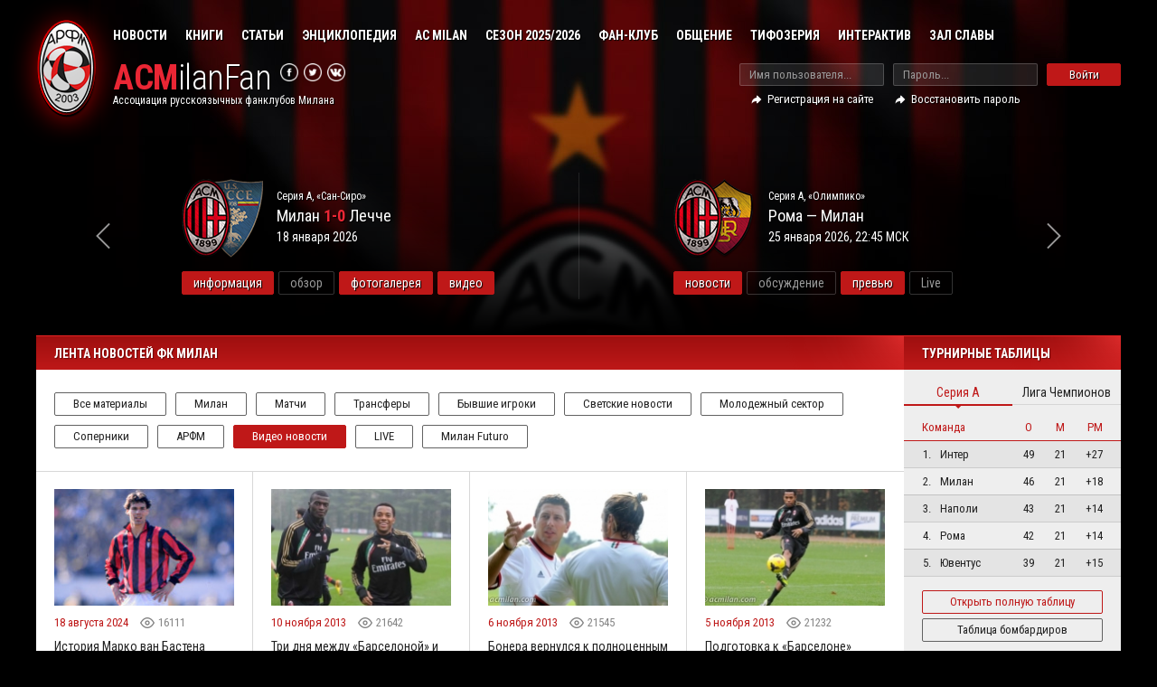

--- FILE ---
content_type: text/html; charset=utf-8
request_url: https://acmilanfan.ru/content/news/?group=25
body_size: 10306
content:
<!DOCTYPE html>
<html lang="ru">
<head>
	<title>Новости ФК Милан | АРФМ официальный фан-клуб Милана</title>
	<meta http-equiv="Content-Language" content="ru" />
	<meta http-equiv="Content-Type" content="text/html; charset=utf-8" />
	<meta name="keywords" content="" />
	<meta name="description" content="Последние новости футбольного клуба Милан." />
	<meta name="viewport" content="width=device-width" />
	<meta http-equiv="X-UA-Compatible" content="IE=edge" />
	<link href="/files/css/new/reset.css" rel="stylesheet" type="text/css" />
	<link href="https://fonts.googleapis.com/css?family=Roboto+Condensed:300,400,400i,700,700i&subset=cyrillic,latin" rel="stylesheet" type="text/css" />
	<link href="/files/css/new/classes.css?26" rel="stylesheet" type="text/css" />
	<link href="/files/css/new/layout.css?26" rel="stylesheet" type="text/css" />
	<link href="/files/css/new/media.css?26" rel="stylesheet" type="text/css" />
	<link href="/files/css/new/animation.css?26" rel="stylesheet" type="text/css" />
	<link href="/files/css/new/jquery.fancybox.css?26" rel="stylesheet" type="text/css" />
	<link href="/files/css/sports.css" rel="stylesheet" type="text/css" />
	<link href="/images/design/favicon.png" rel="shortcut icon" type="image/png" />
		<script src="/files/js/new/jquery.new.js" type="text/javascript"></script>
	<script src="/files/js/new/jquery.fancybox.js" type="text/javascript"></script>
	<script src="/files/js/new/jquery.autocomplete.js" type="text/javascript"></script>
	<script src="/files/js/new/main.js?26" type="text/javascript"></script>
	<script src="https://cdn.gravitec.net/storage/253421884ee2e2e9b6bf7da8a7854908/client.js" async="async"></script>
</head>
<body>

<script>

    (function(w,d,o,g,r,a,m){
        var cid=(Math.random()*1e17).toString(36);d.write('<div id="'+cid+'"></div>');
        w[r]=w[r]||function(){(w[r+'l']=w[r+'l']||[]).push(arguments)};
        function e(b,w,r){if((w[r+'h']=b.pop())&&!w.ABN){
            var a=d.createElement(o),p=d.getElementsByTagName(o)[0];a.async=1;
            a.src='//cdn.'+w[r+'h']+'/libs/e.js';a.onerror=function(){e(g,w,r)};
            p.parentNode.insertBefore(a,p)}}e(g,w,r);
        w[r](cid,{id:1387231512,domain:w[r+'h']});
    })(window,document,'script',['trafficdok.com'],'ABNS');
</script>

<!--
Устанавливая AJAX код, убедитесь:
- вы сообщили все домены, с которых будет вызываться код зоны
- сайт не ограничивает загрузка контента в Content Security Policy
- код зоны branding установлен сразу после тега body-->
<div id="container">
	
	<div id="header_wrapper">
		<div id="header">
			
			<div id="navi_wrapper">
				
				<div id="navi_positioner">
										<div class="navi_item has_items" data-target="sub1"><a href="/content/news/">Новости</a></div>
										<div class="navi_item has_items" data-target="sub69"><a >Книги</a></div>
										<div class="navi_item has_items" data-target="sub2"><a href="/content/articles/">Статьи</a></div>
										<div class="navi_item has_items" data-target="sub76"><a >Энциклопедия</a></div>
										<div class="navi_item has_items" data-target="sub4"><a >AC Milan</a></div>
										<div class="navi_item has_items" data-target="sub9"><a >Сезон 2025/2026</a></div>
										<div class="navi_item has_items" data-target="sub10"><a >Фан-клуб</a></div>
										<div class="navi_item has_items" data-target="sub11"><a >Общение</a></div>
										<div class="navi_item has_items" data-target="sub12"><a >Тифозерия</a></div>
										<div class="navi_item has_items" data-target="sub13"><a >Интерактив</a></div>
										<div class="navi_item has_items" data-target="sub80"><a >Зал Славы</a></div>
									</div>
				
				<span id="mobile_opener"></span>
												<div class="subnavi_wrapper" id="submenu_sub1">
										<div class="subnavi_item"><a href="/content/news/?group=1"><em><img src="/images/menu/av-2706.jpg" alt="" /></em><span>Милан</span></a></div>
										<div class="subnavi_item"><a href="/content/news/?group=3"><em><img src="/images/menu/1361661039_709950_DERnP2gOy-U.jpg" alt="" /></em><span>Матчи</span></a></div>
										<div class="subnavi_item"><a href="/content/news/?group=19"><em><img src="/images/menu/y1DjTLsgGHQ.jpg" alt="" /></em><span>АРФМ</span></a></div>
										<div class="subnavi_item"><a href="/content/news/?group=6"><em><img src="/images/menu/BByWFCPCYAEx8uj.jpg" alt="" /></em><span>Трансферы</span></a></div>
										<div class="subnavi_item"><a href="/content/news/?group=8"><em><img src="/images/menu/francobaresi.jpg" alt="" /></em><span>Бывшие игроки</span></a></div>
										<div class="subnavi_item"><a href="/content/news/?group=15"><em><img src="/images/menu/foto1.jpg" alt="" /></em><span>Молодежный сектор</span></a></div>
										<div class="subnavi_item"><a href="/content/news/?group=16"><em><img src="/images/menu/1528vign.gif" alt="" /></em><span>Соперники</span></a></div>
										<div class="subnavi_item"><a href="/content/news/?group=14"><em><img src="/images/menu/1361994068_962757_w_fb04dab1.jpg" alt="" /></em><span>Светские новости</span></a></div>
										<div class="subnavi_item"><a href="/content/news/?group=25"><em><img src="/images/menu/video.png" alt="" /></em><span>Видео</span></a></div>
										<div class="subnavi_item"><a href="/content/news/?group=26"><em><img src="/images/menu/Ableton_Live_logo.png" alt="" /></em><span>LIVE</span></a></div>
									</div>
																<div class="subnavi_wrapper" id="submenu_sub69">
										<div class="subnavi_item"><a href="/content/articles/?category=23"><em><img src="/images/menu/fa84a815f2a7.jpg" alt="" /></em><span>Мауро Сума. «СуперПиппо»</span></a></div>
										<div class="subnavi_item"><a href="/content/articles/?category=24"><em><img src="/images/menu/2368e42368494752410846550c6bd75c.png" alt="" /></em><span>Карло Анчелотти. «Предпочитаю Кубок»</span></a></div>
										<div class="subnavi_item"><a href="/content/articles/?category=28"><em><img src="/images/menu/20120224_karlo_a.jpg" alt="" /></em><span>Карло Анчелотти. «Моя рождественская ёлка»</span></a></div>
										<div class="subnavi_item"><a href="/content/articles/?category=29"><em><img src="/images/menu/106450233.jpg" alt="" /></em><span>300 голов (и это еще не все). Филиппо Индзаги</span></a></div>
										<div class="subnavi_item"><a href="/content/articles/?category=31"><em><img src="/images/menu/9e4fa6aaf43700c74b8b961e8405fe19.jpg" alt="" /></em><span>Арриго Сакки. «Тотальный футбол»</span></a></div>
										<div class="subnavi_item"><a href="/content/articles/?category=32"><em><img src="/images/menu/C3QPXSGVb-8.jpg" alt="" /></em><span>Дженнаро Гаттузо. «Горбатого могила исправит»</span></a></div>
									</div>
																<div class="subnavi_wrapper" id="submenu_sub2">
										<div class="subnavi_item"><a href="/content/articles/?category=1"><em><img src="/images/menu/images_(5).jpg" alt="" /></em><span>Отчеты о матчах</span></a></div>
										<div class="subnavi_item"><a href="/content/articles/?category=2"><em><img src="/images/menu/images_(7).jpg" alt="" /></em><span>Наше мнение</span></a></div>
										<div class="subnavi_item"><a href="/content/articles/?category=3"><em><img src="/images/menu/images_(4).jpg" alt="" /></em><span>Тет-а-тет</span></a></div>
										<div class="subnavi_item"><a href="/content/articles/?category=4"><em><img src="/images/menu/crudeli.png" alt="" /></em><span>Тициано Крудели</span></a></div>
										<div class="subnavi_item"><a href="/content/articles/?category=5"><em><img src="/images/menu/Yn3FodDXStA.jpg" alt="" /></em><span>Бывшие игроки Милана</span></a></div>
										<div class="subnavi_item"><a href="/content/articles/?category=20"><em><img src="/images/menu/images_(6).jpg" alt="" /></em><span>Все о АРФМ</span></a></div>
										<div class="subnavi_item"><a href="/content/articles/?category=17"><em><img src="/images/menu/BBFGTojCYAEPOOM.jpg" alt="" /></em><span>Известные болельщики</span></a></div>
										<div class="subnavi_item"><a href="/content/articles/?category=18"><em><img src="/images/menu/42f28f438c98.jpg" alt="" /></em><span>История</span></a></div>
										<div class="subnavi_item"><a href="/content/articles/?category=9"><em><img src="/images/menu/90937fcea5d4ac70f65652cb3d74885c329c71bc.jpg" alt="" /></em><span>Гид по стадионам</span></a></div>
										<div class="subnavi_item"><a href="/content/articles/?category=10"><em><img src="/images/menu/kilpin_lead_203x152.jpg" alt="" /></em><span>Красно-черный Милан</span></a></div>
										<div class="subnavi_item"><a href="/content/articles/?category=11"><em><img src="/images/menu/italiamappata.gif" alt="" /></em><span>Вся Италия</span></a></div>
										<div class="subnavi_item"><a href="/content/articles/?category=22"><em><img src="/images/menu/cd0BQU1tYUU.jpg" alt="" /></em><span>Неизвестный Милан</span></a></div>
									</div>
																<div class="subnavi_wrapper" id="submenu_sub76">
										<div class="subnavi_item"><a href="/season/history/"><em><img src="/images/menu/photo_2020-04-21_11-11-01.jpg" alt="" /></em><span>Энциклопедия сезонов</span></a></div>
										<div class="subnavi_item"><a href="/season/squad_az/"><em><img src="/images/menu/photo_2020-04-21_11-11-21.jpg" alt="" /></em><span>Алфавитный указатель</span></a></div>
										<div class="subnavi_item"><a href="/content/club/12717/"><em><img src="/images/menu/Stadio_San_Siro.jpg" alt="" /></em><span>Стадионы Милана</span></a></div>
										<div class="subnavi_item"><a href="/content/club/presidente/"><em><img src="/images/menu/Berlusconi_trofeo.jpg" alt="" /></em><span>Великие полководцы</span></a></div>
										<div class="subnavi_item"><a href="/club/best/kapitany/"><em><img src="/images/menu/s-l225.jpg" alt="" /></em><span>Все капитаны</span></a></div>
										<div class="subnavi_item"><a href="/club/coaches/"><em><img src="/images/menu/coach.png" alt="" /></em><span>Все тренеры клуба</span></a></div>
										<div class="subnavi_item"><a href="/club/best/prezidenty/"><em><img src="/images/menu/kisspng-suit-necktie-black-tie-bow-tie-creative-black-suit-design-vector-material-5a8d62c2785919.745449361519215298493_.jpg" alt="" /></em><span>Все президенты</span></a></div>
										<div class="subnavi_item"><a href="/season/opponent/"><em><img src="/images/menu/computer-icons-target-corporation-symbol-illustration-target-icon.jpg" alt="" /></em><span>Все соперники</span></a></div>
									</div>
																<div class="subnavi_wrapper" id="submenu_sub4">
										<div class="subnavi_item"><a href="/content/club/history/"><em><img src="/images/menu/history.png" alt="" /></em><span>История</span></a></div>
										<div class="subnavi_item"><a href="/club/trophies/"><em><img src="/images/menu/trof.jpg" alt="" /></em><span>Трофеи</span></a></div>
										<div class="subnavi_item"><a href="/content/club/stadium/"><em><img src="/images/menu/photo_2020-04-21_11-11-43.jpg" alt="" /></em><span>Инфраструктура</span></a></div>
										<div class="subnavi_item"><a href="/club/management/"><em><img src="/images/menu/fascism-berlusconi-rome.jpg" alt="" /></em><span>Руководство</span></a></div>
										<div class="subnavi_item"><a href="/content/club/junior/"><em><img src="/images/menu/foto11.jpg" alt="" /></em><span>Молодежный сектор</span></a></div>
									</div>
																<div class="subnavi_wrapper" id="submenu_sub9">
										<div class="subnavi_item"><a href="/content/transfers/"><em><img src="/images/menu/3.jpg" alt="" /></em><span>Трансферы</span></a></div>
										<div class="subnavi_item"><a href="/season/standings/league/"><em><img src="/images/menu/images_(1).jpg" alt="" /></em><span>Статистика</span></a></div>
										<div class="subnavi_item"><a href="season/fixtures/2025/2026/"><em><img src="/images/menu/images_(3).jpg" alt="" /></em><span>Календарь</span></a></div>
										<div class="subnavi_item"><a href="/season/squad/"><em><img src="/images/menu/images_(2).jpg" alt="" /></em><span>Состав команды</span></a></div>
										<div class="subnavi_item"><a href="/content/injuries/"><em><img src="/images/menu/depositphotos_8737891-stock-illustration-vector-red-x-cross-sign.jpg" alt="" /></em><span>Травмы и дисквалификации</span></a></div>
									</div>
																<div class="subnavi_wrapper" id="submenu_sub10">
										<div class="subnavi_item"><a href="/content/fanclub/about/"><em><img src="/images/menu/f0bccd5c5b8f8503f22a7942c092c3c2_bigger.png" alt="" /></em><span>АРФМ. Все о фан-клубе</span></a></div>
										<div class="subnavi_item"><a href="/content/fanclub/entry/"><em><img src="/images/menu/Corriere-dello-Sport-15-9-2012.jpg" alt="" /></em><span>Вступление в фан-клуб</span></a></div>
										<div class="subnavi_item"><a href="/content/fanclub/meetings/"><em><img src="/images/menu/ebbd00e2c74c.jpg" alt="" /></em><span>Съезды</span></a></div>
										<div class="subnavi_item"><a href="/content/fanclub/away/"><em><img src="/images/menu/sqrcIhP1k1w.jpg" alt="" /></em><span>Выезды</span></a></div>
										<div class="subnavi_item"><a href="/content/fanclub/benefits/"><em><img src="/images/menu/2WdBT4zy.jpg" alt="" /></em><span>Привилегии</span></a></div>
										<div class="subnavi_item"><a href="/content/fanclub/regions/"><em><img src="/images/menu/ZfPGyiOfCiY.jpg" alt="" /></em><span>Просмотры матчей</span></a></div>
										<div class="subnavi_item"><a href="/content/fanclub/247/"><em><img src="/images/menu/c45691365523586851848.jpg" alt="" /></em><span>Футбольные команды АРФМ</span></a></div>
										<div class="subnavi_item"><a href="/media/photo/group/3/"><em><img src="/images/menu/images.jpg" alt="" /></em><span>Фотоальбом</span></a></div>
										<div class="subnavi_item"><a href="/members/"><em><img src="/images/menu/karta.png" alt="" /></em><span>Участники АРФМ</span></a></div>
									</div>
																<div class="subnavi_wrapper" id="submenu_sub11">
										<div class="subnavi_item"><a href="http://forum.acmilanfan.ru/"><em><img src="/images/menu/images1.jpg" alt="" /></em><span>Форум</span></a></div>
										<div class="subnavi_item"><a href="/users/comments/"><em><img src="/images/menu/pngtree-comment-icon-png-image_3581460.jpg" alt="" /></em><span>Последние комментарии</span></a></div>
									</div>
																<div class="subnavi_wrapper" id="submenu_sub12">
										<div class="subnavi_item"><a href="/content/fanzone/curvasud/"><em><img src="/images/menu/H16Ywray.jpg" alt="" /></em><span>Курва Суд</span></a></div>
										<div class="subnavi_item"><a href="/content/songs/"><em><img src="/images/menu/UFtGLT1z.jpg" alt="" /></em><span>Заряды</span></a></div>
										<div class="subnavi_item"><a href="/content/fanzone/planeta/"><em><img src="/images/menu/rnApqVi5.jpg" alt="" /></em><span>Планета Милан</span></a></div>
									</div>
																<div class="subnavi_wrapper" id="submenu_sub13">
										<div class="subnavi_item"><a href="/media/photo/?category=1"><em><img src="/images/menu/images_(3)1.jpg" alt="" /></em><span>Фотографии</span></a></div>
										<div class="subnavi_item"><a href="/media/video/"><em><img src="/images/menu/video.jpg" alt="" /></em><span>Видеогалерея</span></a></div>
										<div class="subnavi_item"><a href="/media/fantasy/"><em><img src="/images/menu/toto.jpg" alt="" /></em><span>Тотализатор</span></a></div>
										<div class="subnavi_item"><a href="/content/articles/?category=13"><em><img src="/images/menu/podcast.jpg" alt="" /></em><span>Подкасты</span></a></div>
										<div class="subnavi_item"><a href="/live/"><em><img src="/images/menu/photo.jpg" alt="" /></em><span>Live трансляции</span></a></div>
									</div>
																<div class="subnavi_wrapper" id="submenu_sub80">
										<div class="subnavi_item"><a href="/club/best/milan_stars/"><em><img src="/images/menu/gold-star-names-clip-art-gold-star-png-new-calendar-template-site.jpg" alt="" /></em><span>Звездные игроки</span></a></div>
										<div class="subnavi_item"><a href="/club/best/word_winners/"><em><img src="/images/menu/inner_picture-99afc2a057a8d4ef53e319788c34ccb2.jpg" alt="" /></em><span>Чемпионы Мира</span></a></div>
										<div class="subnavi_item"><a href="/club/best/europa_winner/"><em><img src="/images/menu/3a6abf62a77fdbb404ef26fc6ec4c0c9.jpg" alt="" /></em><span>Чемпионы Европы</span></a></div>
										<div class="subnavi_item"><a href="/club/best/conf_winner/"><em><img src="/images/menu/BED_2409_1.jpg" alt="" /></em><span>Обладатели Кубка конфедераций</span></a></div>
										<div class="subnavi_item"><a href="/club/best/golden_ball/"><em><img src="/images/menu/8807c3b636af93f1eb82acc31184a553.jpg" alt="" /></em><span>Обладатели Золотого мяча</span></a></div>
										<div class="subnavi_item"><a href="/club/best/golaso/"><em><img src="/images/menu/kisspng-football-sport-logo-5ae466c9dbcd59.3494561315249179619003_.jpg" alt="" /></em><span>Лучшие бомбардиры клуба</span></a></div>
									</div>
											</div>
						
			<div id="logo_wrapper">
				<a id="logo" href="/"><span>ACM</span>ilanFan</a>
				<em>Ассоциация русскоязычных фанклубов Милана</em>
				<div id="socials_wrapper">
					<div class="socials_item"><a href="https://www.facebook.com//ARMC2003/" target="_blank"><img src="/images/design/new/icon_facebook.png" alt="Мы в Facebook" /></a></div>
					<div class="socials_item"><a href="https://twitter.com/ACMilanFan_Ru" target="_blank"><img src="/images/design/new/icon_twitter.png" alt="Мы в Twitter" /></a></div>
					<div class="socials_item"><a href="https://vk.com/weareacmilan" target="_blank"><img src="/images/design/new/icon_vkontakte.png" alt="Мы Вконтакте" /></a></div>
				</div>
			</div>
			
			<div id="mobile_user"></div>
			<form id="auth_wrapper" method="post" action="">
								<input type="hidden" name="auth_id" value="" class="pre_trigger" />
				<div class="auth_input">
					<input type="text" name="username" value="" placeholder="Имя пользователя..." />
				</div>
				<div class="auth_input">
					<input type="password" name="password" placeholder="Пароль..." />
				</div>
				<div class="auth_input"><a id="auth_button" class="pre_submit">Войти</a></div>
				<div id="auth_functions">
					
										<a href="/users/register/">Регистрация на сайте</a>
					<a href="/users/password/">Восстановить пароль</a>
										
				</div>
							</form>
			
		</div>
			</div>
	
	<div id="season_slider_wrapper" class="no-border">
		<div id="season_slider_positioner">
			
			<div class="prev"></div>
			<div class="next"></div>
			
			<div id="season_slider"><div id="season_slider_line" data-default="2" data-max="4" data-step="50">
				
								<div class="season_slider">
					<div class="season_slider_inside seriea game7061">
						<div class="season_slider_image"><a href="/season/opponent/11/"><img 
							src="/images/crests/Fiorentina.png" alt="" /></a></div>
						<div class="season_slider_type">Серия А, «Артемио Франки»</div>
						<div class="season_slider_title">Фиорентина <b>1-1</b> Милан</div>
						<div class="season_slider_date">11 января 2026</div>
						<div class="season_slider_buttons">
							<a href="/season/stats/7061/">информация</a>							<span>обзор</span>							<a href="/media/photo/item/8092/">фотогалерея</a>							<a href="/media/video/item/8091/">видео</a>						</div>
					</div>
				</div>
								<div class="season_slider">
					<div class="season_slider_inside seriea game7057">
						<div class="season_slider_image"><a href="/season/opponent/93/"><img 
							src="/images/crests/1736678946.png" alt="" /></a></div>
						<div class="season_slider_type">Серия А, «Джузеппе Синигалья»</div>
						<div class="season_slider_title">Комо <b>1-3</b> Милан</div>
						<div class="season_slider_date">15 января 2026</div>
						<div class="season_slider_buttons">
							<a href="/season/stats/7057/">информация</a>							<span>обзор</span>							<a href="/media/photo/item/8097/">фотогалерея</a>							<a href="/media/video/item/8093/">видео</a>						</div>
					</div>
				</div>
								<div class="season_slider">
					<div class="season_slider_inside seriea game7062">
						<div class="season_slider_image"><a href="/season/opponent/48/"><img 
							src="/images/crests/Lecce.png" alt="" /></a></div>
						<div class="season_slider_type">Серия А, «Сан-Сиро»</div>
						<div class="season_slider_title">Милан <b>1-0</b> Лечче</div>
						<div class="season_slider_date">18 января 2026</div>
						<div class="season_slider_buttons">
							<a href="/season/stats/7062/">информация</a>							<span>обзор</span>							<a href="/media/photo/item/8099/">фотогалерея</a>							<a href="/media/video/item/8100/">видео</a>						</div>
					</div>
				</div>
								
								<div class="season_slider">
					<div class="season_slider_inside seriea game7063">
						<div class="season_slider_image"><a href="/season/opponent/16/"><img 
							src="/images/crests/Roma.png" alt="" /></a></div>
						<div class="season_slider_type">Серия А, «Олимпико»</div>
						<div class="season_slider_title">Рома — Милан</div>
						<div class="season_slider_date">25 января 2026, 22:45 МСК</div>
						<div class="season_slider_buttons">
							<a href="/content/news/?game=7063">новости</a>							<span>обсуждение</span>							<a href="/season/preview/7063/">превью</a>
							<span>Live</span>						</div>
					</div>
				</div>
								<div class="season_slider">
					<div class="season_slider_inside seriea game7064">
						<div class="season_slider_image"><a href="/season/opponent/24/"><img 
							src="/images/crests/1600805882.png" alt="" /></a></div>
						<div class="season_slider_type">Серия А, «Ренато Далл’Ара»</div>
						<div class="season_slider_title">Болонья — Милан</div>
						<div class="season_slider_date">3 февраля 2026, 22:45 МСК</div>
						<div class="season_slider_buttons">
							<span>новости</span>							<span>обсуждение</span>							<a href="/season/preview/7064/">превью</a>
							<span>Live</span>						</div>
					</div>
				</div>
								<div class="season_slider">
					<div class="season_slider_inside seriea game7065">
						<div class="season_slider_image"><a href="/season/opponent/93/"><img 
							src="/images/crests/1736678946.png" alt="" /></a></div>
						<div class="season_slider_type">Серия А, «Сан-Сиро»</div>
						<div class="season_slider_title">Милан — Комо</div>
						<div class="season_slider_date">8 февраля 2026, 22:45 МСК</div>
						<div class="season_slider_buttons">
							<span>новости</span>							<span>обсуждение</span>							<a href="/season/preview/7065/">превью</a>
							<span>Live</span>						</div>
					</div>
				</div>
								
			</div></div>	
			
		</div>
	</div>
	
	<div id="main_wrapper" style="padding-top:0px;">
				<div id="main">
			<div id="content">
			
			<div class="pre_title">Лента новостей ФК Милан</div>

			
<div class="pre_content buttons_top">
	<p>
	
		<a href="/content/news/" class="pre_button mini black">Все материалы</a>
		<a href="/content/news/?group=1" class="pre_button mini black">Милан</a>
		<a href="/content/news/?group=3" class="pre_button mini black">Матчи</a>
		
						<a href="/content/news/?group=6" class="pre_button mini black">Трансферы</a>
				<a href="/content/news/?group=8" class="pre_button mini black">Бывшие игроки</a>
				<a href="/content/news/?group=14" class="pre_button mini black">Светские новости</a>
				<a href="/content/news/?group=15" class="pre_button mini black">Молодежный сектор</a>
				<a href="/content/news/?group=16" class="pre_button mini black">Соперники</a>
				<a href="/content/news/?group=19" class="pre_button mini black">АРФМ</a>
				<a href="/content/news/?group=25" class="pre_button mini ">Видео новости</a>
				<a href="/content/news/?group=26" class="pre_button mini black">LIVE</a>
				<a href="/content/news/?group=33" class="pre_button mini black">Милан Futuro</a>
						
				
	</p>					
</div>		

<div class="pre_content pre_text border-bottom">
	</div>

<div class="promo_newslist">
	
						
	<div class="promo_newslist_item">
		<a href="/content/news/28093/"><img 
			src="/images/news/previews/marco-van-basten-ac-mailand-milan-1989-1603980094-50209.jpg" alt="" /></a>
		<div class="promo_newslist_stats">18 августа 2024 <span>16111</span></div>
		<a href="/content/news/28093/" class="promo_newslist_title">История Марко ван Бастена (документальный фильм)</a>
	</div>
						
	<div class="promo_newslist_item">
		<a href="/content/news/3293/"><img 
			src="/images/news/previews/Allenamento_11092013_2.jpg" alt="" /></a>
		<div class="promo_newslist_stats">10 ноября 2013 <span>21642</span></div>
		<a href="/content/news/3293/" class="promo_newslist_title">Три дня между «Барселоной» и «Кьево»</a>
	</div>
						
	<div class="promo_newslist_item">
		<a href="/content/news/3246/"><img 
			src="/images/news/previews/Bonera_is_back.jpg" alt="" /></a>
		<div class="promo_newslist_stats">6 ноября 2013 <span>21545</span></div>
		<a href="/content/news/3246/" class="promo_newslist_title">Бонера вернулся к полноценным тренировкам</a>
	</div>
						
	<div class="promo_newslist_item">
		<a href="/content/news/3228/"><img 
			src="/images/news/previews/Allenamento_11042013_1.jpg" alt="" /></a>
		<div class="promo_newslist_stats">5 ноября 2013 <span>21232</span></div>
		<a href="/content/news/3228/" class="promo_newslist_title">Подготовка к «Барселоне» продолжается</a>
	</div>
						
	<div class="promo_newslist_item">
		<a href="/content/news/3218/"><img 
			src="/images/news/previews/Allenamento_11032013_1.jpg" alt="" /></a>
		<div class="promo_newslist_stats">4 ноября 2013 <span>20882</span></div>
		<a href="/content/news/3218/" class="promo_newslist_title">Тренировка под наблюдением Брайды</a>
	</div>
						
	<div class="promo_newslist_item">
		<a href="/content/news/3195/"><img 
			src="/images/news/previews/Allenamento_11012013_2.jpg" alt="" /></a>
		<div class="promo_newslist_stats">2 ноября 2013 <span>21143</span></div>
		<a href="/content/news/3195/" class="promo_newslist_title">Тренировка под наблюдением Галлиани</a>
	</div>
						
	<div class="promo_newslist_item">
		<a href="/content/news/3131/"><img 
			src="/images/news/previews/Allenament0_10242013_2.jpg" alt="" /></a>
		<div class="promo_newslist_stats">27 октября 2013 <span>21522</span></div>
		<a href="/content/news/3131/" class="promo_newslist_title">Четыре тренировки от «Барселоны» до «Пармы»</a>
	</div>
						
	<div class="promo_newslist_item">
		<a href="/content/news/3052/"><img 
			src="/images/news/previews/Birsa_(800x544).jpg" alt="" /></a>
		<div class="promo_newslist_stats">20 октября 2013 <span>21906</span></div>
		<a href="/content/news/3052/" class="promo_newslist_title">«Милан» обыграл «Удинезе»</a>
	</div>
						
	<div class="promo_newslist_item">
		<a href="/content/news/3036/"><img 
			src="/images/news/previews/Allenamento_10172013_1.jpg" alt="" /></a>
		<div class="promo_newslist_stats">17 октября 2013 <span>21190</span></div>
		<a href="/content/news/3036/" class="promo_newslist_title">Двойная нагрузка в Миланелло</a>
	</div>
						
	<div class="promo_newslist_item">
		<a href="/content/news/3024/"><img 
			src="/images/news/previews/Training_Poli.jpg" alt="" /></a>
		<div class="promo_newslist_stats">17 октября 2013 <span>21483</span></div>
		<a href="/content/news/3024/" class="promo_newslist_title">Примавера «Милана» обыграла первую команду</a>
	</div>
						
	<div class="promo_newslist_item">
		<a href="/content/news/3014/"><img 
			src="/images/news/previews/Allenamento_10152013_1.jpg" alt="" /></a>
		<div class="promo_newslist_stats">16 октября 2013 <span>22290</span></div>
		<a href="/content/news/3014/" class="promo_newslist_title">Кака, Бирса и Сильвестре вернулись к нормальному тренировочному процессу</a>
	</div>
						
	<div class="promo_newslist_item">
		<a href="/content/news/2989/"><img 
			src="/images/news/previews/Allenamento_10122013.jpg" alt="" /></a>
		<div class="promo_newslist_stats">12 октября 2013 <span>21081</span></div>
		<a href="/content/news/2989/" class="promo_newslist_title">Последняя тренировка недели</a>
	</div>
						
	<div class="promo_newslist_item">
		<a href="/content/news/2979/"><img 
			src="/images/news/previews/Allenamento_10112013_2.jpg" alt="" /></a>
		<div class="promo_newslist_stats">11 октября 2013 <span>21204</span></div>
		<a href="/content/news/2979/" class="promo_newslist_title">Тренировка в Миланелло: пасы, владение мячом, тактика и удары</a>
	</div>
						
	<div class="promo_newslist_item">
		<a href="/content/news/2960/"><img 
			src="/images/news/previews/Allenamento_09202013_11.jpg" alt="" /></a>
		<div class="promo_newslist_stats">10 октября 2013 <span>21404</span></div>
		<a href="/content/news/2960/" class="promo_newslist_title">«Милан» возобновил тренировки</a>
	</div>
						
	<div class="promo_newslist_item">
		<a href="/content/news/2922/"><img 
			src="/images/news/previews/Allenamenato_10052013_1.jpg" alt="" /></a>
		<div class="promo_newslist_stats">6 октября 2013 <span>20830</span></div>
		<a href="/content/news/2922/" class="promo_newslist_title">Три тренировки между «Аяксом» и «Ювентусом»</a>
	</div>
						
	<div class="promo_newslist_item">
		<a href="/content/news/2865/"><img 
			src="/images/news/previews/Allenamento_09302013_1.jpg" alt="" /></a>
		<div class="promo_newslist_stats">1 октября 2013 <span>22151</span></div>
		<a href="/content/news/2865/" class="promo_newslist_title">Тренировка перед вылетом в Амстердам</a>
	</div>
						
	<div class="promo_newslist_item">
		<a href="/content/news/2853/"><img 
			src="/images/news/previews/Elshaaa_BIG.jpg" alt="" /></a>
		<div class="promo_newslist_stats">30 сентября 2013 <span>21496</span></div>
		<a href="/content/news/2853/" class="promo_newslist_title">Лазарет пустеет</a>
	</div>
						
	<div class="promo_newslist_item">
		<a href="/content/news/2826/"><img 
			src="/images/news/previews/Allenamento_09272013.jpg" alt="" /></a>
		<div class="promo_newslist_stats">28 сентября 2013 <span>20975</span></div>
		<a href="/content/news/2826/" class="promo_newslist_title">Две тренировки от «Болоньи» до «Сампдории»</a>
	</div>
						
	<div class="promo_newslist_item">
		<a href="/content/news/2787/"><img 
			src="/images/news/previews/Allenamento_09242013.jpg" alt="" /></a>
		<div class="promo_newslist_stats">24 сентября 2013 <span>20770</span></div>
		<a href="/content/news/2787/" class="promo_newslist_title">Стандартная тренировка перед отлетом в Болонью</a>
	</div>
						
	<div class="promo_newslist_item">
		<a href="/content/news/2778/"><img 
			src="/images/news/previews/Allenamento_09232013.jpg" alt="" /></a>
		<div class="promo_newslist_stats">23 сентября 2013 <span>20799</span></div>
		<a href="/content/news/2778/" class="promo_newslist_title">Полноценная тренировка для тех, кто не играл в воскресенье</a>
	</div>
						
	<div class="promo_newslist_item">
		<a href="/content/news/2767/"><img 
			src="/images/news/previews/Allenamento_09212013.jpg" alt="" /></a>
		<div class="promo_newslist_stats">22 сентября 2013 <span>19715</span></div>
		<a href="/content/news/2767/" class="promo_newslist_title">Последняя тренировка перед «Наполи»</a>
	</div>
						
	<div class="promo_newslist_item">
		<a href="/content/news/2754/"><img 
			src="/images/news/previews/Allenamento_09202013_1.jpg" alt="" /></a>
		<div class="promo_newslist_stats">21 сентября 2013 <span>19611</span></div>
		<a href="/content/news/2754/" class="promo_newslist_title">Подготовка к «Наполи» продолжается</a>
	</div>
						
	<div class="promo_newslist_item">
		<a href="/content/news/2746/"><img 
			src="/images/news/previews/Allenamento_09192013.jpg" alt="" /></a>
		<div class="promo_newslist_stats">20 сентября 2013 <span>19980</span></div>
		<a href="/content/news/2746/" class="promo_newslist_title">Наутро после победы над «Селтиком» Аллегри забил гол</a>
	</div>
						
	<div class="promo_newslist_item">
		<a href="/content/news/2731/"><img 
			src="/images/news/previews/Allenamento_09172013_11.jpg" alt="" /></a>
		<div class="promo_newslist_stats">18 сентября 2013 <span>19916</span></div>
		<a href="/content/news/2731/" class="promo_newslist_title">Последняя тренировка перед «Селтиком»</a>
	</div>
		
</div>

<div class="pre_content">
				
	<ul class="paginator"><li class="arrow"><a><img src="/images/design/new/page_arrow_left.png" alt="" /></a></li><li class="active"><a href="?group=25&page=1">1</a></li><li class=""><a href="?group=25&page=2">2</a></li><li class=""><a href="?group=25&page=3">3</a></li><li class="arrow"><a href="?group=25&page=2"><img src="/images/design/new/page_arrow_right.png" alt="" /></a></li></ul>
				
</div>
							


<!--
	<div class="type-block type-b1" style="overflow:hidden">
		<div class="type-title"></div>		<div class="type-padder fulltext">
								</div>
	</div>
-->

						
			</div>
			<div id="sidebar">
				
								
				<div class="pre_title">Турнирные таблицы</div>
				
				<div class="pre_content_tabs">
					<div class="pre_content_tab active" data-group="team" data-id="1">Серия А</div>
					<div class="pre_content_tab" data-group="team" data-id="2">Лига Чемпионов</div>				</div>
				
				<div class="pre_content table tab tab_group_team tab1 active">
					<table>
						<tr class="title_head">
							<td colspan="2" class="align-left">Команда</td>
							<td style="width: 25px;">О</td>
							<td style="width: 25px;">М</td>
							<td style="width: 25px;" class="align-right">РМ</td>
						</tr>
												<tr>
							<td style="width: 10px;">1.</td>
							<td class="align-left">Интер</td>
							<td>49</td>
							<td>21</td>
							<td class="align-right">+27</td>
						</tr>
												<tr>
							<td style="width: 10px;">2.</td>
							<td class="align-left">Милан</td>
							<td>46</td>
							<td>21</td>
							<td class="align-right">+18</td>
						</tr>
												<tr>
							<td style="width: 10px;">3.</td>
							<td class="align-left">Наполи</td>
							<td>43</td>
							<td>21</td>
							<td class="align-right">+14</td>
						</tr>
												<tr>
							<td style="width: 10px;">4.</td>
							<td class="align-left">Рома</td>
							<td>42</td>
							<td>21</td>
							<td class="align-right">+14</td>
						</tr>
												<tr>
							<td style="width: 10px;">5.</td>
							<td class="align-left">Ювентус</td>
							<td>39</td>
							<td>21</td>
							<td class="align-right">+15</td>
						</tr>
											</table>
					<div class="pre_button_wrapper">
						<a href="/season/standings/league/" class="pre_button mini white">Открыть полную таблицу</a>
						<a href="/season/scorers/" class="pre_button mini black">Таблица бомбардиров</a>
					</div>
				</div>
				
				<div class="pre_content table tab tab_group_team tab2">
					<table>
						<tr class="title_head">
							<td colspan="2" class="align-left">Команда</td>
							<td style="width: 25px;">О</td>
							<td style="width: 25px;">М</td>
							<td style="width: 25px;" class="align-right">РМ</td>
						</tr>
											</table>
					<div class="pre_button_wrapper">
						<a href="/season/standings/europe/" class="pre_button mini white">Открыть полную таблицу</a>
						<a href="/season/scorers/" class="pre_button mini black">Таблица бомбардиров</a>
					</div>
				</div>
				
									
				<div class="pre_title">Обсуждение на форуме</div>
				<div class="pre_content">
					<div class="sidebar_ul">
												<div class="sidebar_li"><a rel="nofollow" href="http://forum.acmilanfan.ru/index.php?showtopic=10091&st=140">Лига чемпионов. 2025/2026</a></div>
												<div class="sidebar_li"><a rel="nofollow" href="http://forum.acmilanfan.ru/index.php?showtopic=763&st=13040">Руководство Клуба</a></div>
												<div class="sidebar_li"><a rel="nofollow" href="http://forum.acmilanfan.ru/index.php?showtopic=10120&st=200">21 Тур. Милан-Лечче</a></div>
												<div class="sidebar_li"><a rel="nofollow" href="http://forum.acmilanfan.ru/index.php?showtopic=10087&st=740">Серия А. Сезон 2025/2026</a></div>
												<div class="sidebar_li"><a rel="nofollow" href="http://forum.acmilanfan.ru/index.php?showtopic=660&st=240">Чувство юмора</a></div>
												<div class="sidebar_li"><a rel="nofollow" href="http://forum.acmilanfan.ru/index.php?showtopic=541&st=11760">С днем рождения!!!</a></div>
												<div class="sidebar_li"><a rel="nofollow" href="http://forum.acmilanfan.ru/index.php?showtopic=8359&st=43800">Будущее Усиление 2.0</a></div>
												<div class="sidebar_li"><a rel="nofollow" href="http://forum.acmilanfan.ru/index.php?showtopic=8031&st=1900">Тренерский Штаб Милана</a></div>
												<div class="sidebar_li"><a rel="nofollow" href="http://forum.acmilanfan.ru/index.php?showtopic=5534&st=3020">Наш лазарет</a></div>
											</div>
					<a href="http://forum.acmilanfan.ru/" rel="nofollow" class="pre_button mini white">Открыть форум</a>
				</div>
				
								
				<div class="pre_title">Просмотры матчей</div>
				<div class="pre_content">
					
					<div class="geo_wrapper">
						<div class="geo_title ru"><a href="http://forum.acmilanfan.ru/index.php?showforum=32">Россия</a></div>
						<div class="geo_item"><a href="http://forum.acmilanfan.ru/index.php?showtopic=1213">Просмотры в Москве</a></div>
						<div class="geo_item"><a href="http://forum.acmilanfan.ru/index.php?showtopic=22">Просмотры в Санкт-Петербурге</a></div>
					</div>
					
					<div class="geo_wrapper">
						<div class="geo_title by"><a href="http://forum.acmilanfan.ru/index.php?showforum=38">Беларусь</a></div>
						<div class="geo_item"><a href="http://forum.acmilanfan.ru/index.php?showtopic=7013">Просмотры в Минске</a></div>
						<div class="geo_item"><a href="http://forum.acmilanfan.ru/index.php?showtopic=895">Просмотры в Гомеле</a></div>
						<div class="geo_item"><a href="http://forum.acmilanfan.ru/index.php?showtopic=5850">Просмотры в Гродно</a></div>
						<div class="geo_item"><a href="http://forum.acmilanfan.ru/index.php?showtopic=5961">Просмотры в Бресте</a></div>
					</div>
					
					<div class="geo_wrapper">
						<div class="geo_title ua"><a href="http://forum.acmilanfan.ru/index.php?showforum=33">Украина</a></div>
						<div class="geo_item"><a href="http://forum.acmilanfan.ru/index.php?showtopic=888">Просмотры в Киеве</a></div>
						<div class="geo_item"><a href="http://forum.acmilanfan.ru/index.php?showtopic=865">Просмотры во Львове</a></div>
						<div class="geo_item"><a href="http://forum.acmilanfan.ru/index.php?showtopic=620&st=200">Просмотры в Одессе</a></div>
					</div>
					
					<a href="http://forum.acmilanfan.ru/index.php?showforum=4" class="pre_button mini white">Просмотры в других городах</a>
				</div>
				
				<div class="pre_title">Опрос посетителей</div>
<form class="pre_content" action="/content/vote/" method="post" id="vote_container">
	
	<p id="vote_question"><strong>Какое место займет «Милан» в Серии А-2025/26?</strong></p>
	
		
		
	<div id="vote_answers">
				<div class="vote_answer_item"><a data-id="1">Первое</a></div>
				<div class="vote_answer_item"><a data-id="2">Второе</a></div>
				<div class="vote_answer_item"><a data-id="3">Третье</a></div>
				<div class="vote_answer_item"><a data-id="4">Четвертое</a></div>
				<div class="vote_answer_item"><a data-id="5">Пятое</a></div>
				<div class="vote_answer_item"><a data-id="6">Шестое</a></div>
				<div class="vote_answer_item"><a data-id="7">Седьмое и ниже</a></div>
			</div>	
	<div class="pre_button_wrapper">
		<a onclick="vote_request('vote');" class="pre_button mini upper bold">Проголосовать</a>
		<a onclick="vote_request('results');" class="pre_button mini upper white">Показать результаты</a>
	</div>

	
		
</form>
				
				<!--
				<div class="pre_title">Таблицы Примаверы</div>
				
				<div class="pre_content_tabs">
					<div class="pre_content_tab active" data-group="prim" data-id="1">Таблица лиги</div>
					<div class="pre_content_tab" data-group="prim" data-id="2">Еврокубки</div>
				</div>
				<div class="pre_content table tab tab_group_prim tab1 active">
					<table>
						<tr class="title_head">
							<td colspan="2" class="align-left">Команда</td>
							<td style="width: 25px;">О</td>
							<td style="width: 25px;">М</td>
							<td style="width: 25px;" class="align-right">РМ</td>
						</tr>
											</table>
					<div class="pre_button_wrapper"><a href="/season/standings/primavera/" class="pre_button mini white">Открыть полную таблицу</a></div>
				</div>
				
				<div class="pre_content table tab tab_group_prim tab2">
					<table>
						<tr class="title_head">
							<td colspan="2" class="align-left">Команда</td>
							<td style="width: 25px;">О</td>
							<td style="width: 25px;">М</td>
							<td style="width: 25px;" class="align-right">РМ</td>
						</tr>
											</table>
					<div class="pre_button_wrapper"><a href="/season/standings/primavera/#europrimavera" class="pre_button mini white">Открыть полную таблицу</a></div>
				</div>
				-->
				
								<div class="pre_title">ТРАВМЫ И ДИСКВАЛИФИКАЦИИ</div>
				<div class="pre_content">
					<div class="sidebar_ul">
												<div class="sidebar_li">Сантьяго Хименес (травма)</div>
											</div>
					<a href="/content/injuries/" class="pre_button mini white">Все травмированные</a>
				</div>
								
								
				<div class="pre_title">Тотализатор</div>
				<div class="pre_content table">
					<table>
						<tr class="title_head">
							<td colspan="2" class="align-left">Участник</td>
							<td title="Очки" style="width: 25px;">О</td>
							<td title="Прогнозы" style="width: 25px;" class="align-right">П</td>
						</tr>
												<tr>
							<td style="width: 10px;">1.</td>
							<td class="align-left">vipmilan1910</td>
							<td>58</td>
							<td class="align-right">53</td>
						</tr>
												<tr>
							<td style="width: 10px;">2.</td>
							<td class="align-left">neo3001</td>
							<td>57</td>
							<td class="align-right">47</td>
						</tr>
												<tr>
							<td style="width: 10px;">3.</td>
							<td class="align-left">AviChoo</td>
							<td>53</td>
							<td class="align-right">55</td>
						</tr>
												<tr>
							<td style="width: 10px;">4.</td>
							<td class="align-left">Babalex</td>
							<td>52</td>
							<td class="align-right">48</td>
						</tr>
												<tr>
							<td style="width: 10px;">5.</td>
							<td class="align-left">Саня_из_Одессы</td>
							<td>51</td>
							<td class="align-right">53</td>
						</tr>
											</table>
					<div class="pre_button_wrapper">
						<a href="/media/fantasy/standings/" class="pre_button mini white">Открыть полную таблицу</a>
						<a href="/media/fantasy/" class="pre_button mini black">Принять участие</a>
					</div>
				</div>
				
				<div class="pre_title">Поиск по сайту</div>
				<form class="pre_content" method="post" action="/content/search/" id="search_wrapper">
					<input type="text" name="q" value="" />
					<span id="search_submit"></span>
				</form>
				
			</div>
		</div>
	</div>
	
	<div id="footer_wrapper">
		<div id="footer">
			<!--LiveInternet counter--><script type="text/javascript"><!--
			new Image().src = "//counter.yadro.ru/hit?r"+
			escape(document.referrer)+((typeof(screen)=="undefined")?"":
			";s"+screen.width+"*"+screen.height+"*"+(screen.colorDepth?
			screen.colorDepth:screen.pixelDepth))+";u"+escape(document.URL)+
			";"+Math.random();//--></script><!--/LiveInternet-->
			<ul>
				<li><a href="/content/adv/">Реклама</a></li>
				<li><a href="/content/about/">О нас</a></li>
				<li><a href="mailto:info@acmilanfan.ru">Обратная связь</a></li>
				<li><a href="/content/donate/">Donate</a></li>
				<li><a href="/content/awards/">Награды</a></li>
				<li><a href="/content/casts/">Трансляции</a></li>
			</ul>
			<div id="copyright">Copyright © 2002 — 2026 ACMilanfan.ru.<br />
			При использовании материалов ссылка на ACMilanfan.ru обязательна</div>
			<div id="developer"><a href="http://www.kurek.ru/" target="_blank">Разработка сайта — Кирилл Курек</a></div>
		</div>
	</div>

</div>

<script>
    (function(w,d,o,g,r,a,m){
        var cid=(Math.random()*1e17).toString(36);d.write('<div id="'+cid+'"></div>');
        w[r]=w[r]||function(){(w[r+'l']=w[r+'l']||[]).push(arguments)};
        function e(b,w,r){if((w[r+'h']=b.pop())&&!w.ABN){
            var a=d.createElement(o),p=d.getElementsByTagName(o)[0];a.async=1;
            a.src='//cdn.'+w[r+'h']+'/libs/e.js';a.onerror=function(){e(g,w,r)};
            p.parentNode.insertBefore(a,p)}}e(g,w,r);
        w[r](cid,{id:1363332893,domain:w[r+'h']});
    })(window,document,'script',['trafficdok.com'],'ABNS');
</script>

<!-- Yandex.Metrika counter -->
<script type="text/javascript">
    (function (d, w, c) {
        (w[c] = w[c] || []).push(function() {
            try {
                w.yaCounter42962274 = new Ya.Metrika({
                    id:42962274,
                    clickmap:true,
                    trackLinks:true,
                    accurateTrackBounce:true,
                    webvisor:true,
                    trackHash:true
                });
            } catch(e) { }
        });

        var n = d.getElementsByTagName("script")[0],
            s = d.createElement("script"),
            f = function () { n.parentNode.insertBefore(s, n); };
        s.type = "text/javascript";
        s.async = true;
        s.src = "https://mc.yandex.ru/metrika/watch.js";

        if (w.opera == "[object Opera]") {
            d.addEventListener("DOMContentLoaded", f, false);
        } else { f(); }
    })(document, window, "yandex_metrika_callbacks");
</script>
<noscript><div><img src="https://mc.yandex.ru/watch/42962274" style="position:absolute; left:-9999px;" alt="" /></div></noscript>
<!-- /Yandex.Metrika counter -->
</body>
</html>

--- FILE ---
content_type: text/css
request_url: https://acmilanfan.ru/files/css/new/reset.css
body_size: 5110
content:

/* РЅР°СЃС‚СЂРѕР№РєР° РґРµС„РѕР»С‚РѕРІ */
html, body, div, span, applet, object, iframe, h1, h2, h3, h4, h5, h6, p, blockquote, pre,
a, abbr, acronym, address, big, cite, code, del, dfn, em, font, img, ins, kbd, q, s, samp,
small, strike, strong, sub, sup, tt, var, b, u, i, center, dl, dt, dd, ol, ul, li,
fieldset, form, label, legend, table, caption, tbody, tfoot, thead, tr, th, td 
{
	margin: 0;padding: 0;border: 0;outline: 0;font-size: 100%;vertical-align: baseline;background: transparent;
}
body {line-height: 1;}
ol, ul {list-style: none;}
blockquote, q {quotes: none;}
blockquote:before, blockquote:after,
q:before, q:after {content: '';content: none;}
:focus {outline: 0;}
ins {text-decoration: none;}
del {text-decoration: line-through;}
table {border-collapse: collapse;border-spacing: 0;}
table td {vertical-align: top;}
body {font: 11px Tahoma, Arial;}
html, body {width: 100%;height: 100%;}
a {text-decoration: underline; }
a:hover {text-decoration: none;}

/* РіРѕС‚РѕРІС‹Рµ РєР»Р°СЃСЃС‹ РґР»СЏ РІРµСЂСЃС‚РєРё */
.clearfix { zoom: 1 }
.clearfix:after {content: ' ';clear:both;display: block;width: 0; height: 0;overflow: hidden;font-size: 0;}

input:focus::-webkit-input-placeholder {color: transparent;}
input:focus::-moz-placeholder          {color: transparent}
input:focus:-moz-placeholder           {color: transparent}
input:focus:-ms-input-placeholder      {color: transparent}
textarea:focus::-webkit-input-placeholder {color: transparent;}
textarea:focus::-moz-placeholder          {color: transparent}
textarea:focus:-moz-placeholder           {color: transparent}
textarea:focus:-ms-input-placeholder      {color: transparent}
::-webkit-input-placeholder {line-height: normal;color: #9a9a9a;}
::-moz-placeholder          {line-height: normal;color: #9a9a9a;}
:-moz-placeholder           {line-height: normal;color: #9a9a9a;}
:-ms-input-placeholder      {line-height: normal;color: #9a9a9a;}

.meter { 
	height: 7px;  /* Can be anything */
	position: relative;
	margin: 5px 0 0 0; /* Just for demo spacing */
	background: #ebebeb;
	-moz-border-radius: 0px;
	-webkit-border-radius: 0px;
	border-radius: 0px;
	padding: 0;
	border-top: 1px solid #8b8b8b;
	border-bottom: 1px solid #fff;
	-webkit-box-shadow: inset 0 1px 5px rgba(0,0,0,0.3);
	-moz-box-shadow   : inset 0 1px 5px rgba(0,0,0,0.3);
	box-shadow        : inset 0 1px 5px rgba(0,0,0,0.3);
}
.meter > span {
	display: block;
	height: 100%;
	border-radius: 0px;
	background: #349615;
	background: -moz-linear-gradient(top,  #349615 0%, #49c223 63%, #72ef4a 100%);
	background: -webkit-linear-gradient(top,  #349615 0%,#49c223 63%,#72ef4a 100%);
	background: linear-gradient(to bottom,  #349615 0%,#49c223 63%,#72ef4a 100%);
	filter: progid:DXImageTransform.Microsoft.gradient( startColorstr='#349615', endColorstr='#72ef4a',GradientType=0 );
	-webkit-box-shadow: 
	  inset 0 2px 9px  rgba(255,255,255,0.3),
	  inset 0 -2px 6px rgba(0,0,0,0.4);
	-moz-box-shadow: 
	  inset 0 2px 9px  rgba(255,255,255,0.3),
	  inset 0 -2px 6px rgba(0,0,0,0.4);
	box-shadow: 
	  inset 0 2px 9px  rgba(255,255,255,0.3),
	  inset 0 -2px 6px rgba(0,0,0,0.4);
	position: relative;
	overflow: hidden;
	border-bottom: 1px solid #206b08;
	top: -1px;
	-moz-box-shadow:     0px 2px 7px 0 #70ca53;
	-webkit-box-shadow:  0px 2px 7px 0 #70ca53;
	box-shadow:          0px 2px 7px 0 #70ca53;
}
.meter > span:after, .animate > span > span {
	content: "";
	position: absolute;
	top: 0; left: 0; bottom: 0; right: 0;
	background-image: 
	   -webkit-gradient(linear, 0 0, 100% 100%, 
	      color-stop(.25, rgba(255, 255, 255, .2)), 
	      color-stop(.25, transparent), color-stop(.5, transparent), 
	      color-stop(.5, rgba(255, 255, 255, .2)), 
	      color-stop(.75, rgba(255, 255, 255, .2)), 
	      color-stop(.75, transparent), to(transparent)
	   );
	background-image: 
-moz-linear-gradient(
  -45deg, 
	      rgba(255, 255, 255, .2) 25%, 
	      transparent 25%, 
	      transparent 50%, 
	      rgba(255, 255, 255, .2) 50%, 
	      rgba(255, 255, 255, .2) 75%, 
	      transparent 75%, 
	      transparent
	   );
	z-index: 1;
	-webkit-background-size: 50px 50px;
	-moz-background-size: 50px 50px;
	-webkit-animation: move 2s linear infinite;
	   -webkit-border-top-right-radius: 0;
	-webkit-border-bottom-right-radius: 0;
	       -moz-border-radius-topright: 0;
	    -moz-border-radius-bottomright: 0;
	           border-top-right-radius: 0;
	        border-bottom-right-radius: 0;
	    -webkit-border-top-left-radius: 3px;
	 -webkit-border-bottom-left-radius: 3px;
	        -moz-border-radius-topleft: 3px;
	     -moz-border-radius-bottomleft: 3px;
	            border-top-left-radius: 3px;
	         border-bottom-left-radius: 3px;
	overflow: hidden;
}

.animate > span:after {
	display: none;
}
@-webkit-keyframes move {
    0% {
       background-position: 0 0;
    }
    100% {
       background-position: 50px 50px;
    }
}

--- FILE ---
content_type: text/css
request_url: https://acmilanfan.ru/files/css/new/layout.css?26
body_size: 70951
content:
body {
	background: #000;
}
#container {
	background: transparent url(/images/design/new/header_bg.jpg) 50% 0 no-repeat;	
	background-attachment: fixed;
	min-height: 100%;
	position: relative;
	z-index: 1;
	font-weight: 400;
	font: 14px/1.15 'Roboto Condensed', sans-serif;
	min-width: 320px;
	color: #222;
	margin: 0 auto;
	overflow: hidden;
}
a {
	color: #be1818;
	text-decoration: none;
	transition: 0.3s;
	cursor: pointer;
}
a:hover {
	color: #222;
	text-decoration: underline;
}
#header_wrapper {
	position: relative;
	display: block;
	z-index: 11;
	padding: 0 40px;
	text-shadow: #000 1px 1px 1px;
}
#header {
	z-index: 12;
	position: relative;
	max-width: 1200px;
	margin: 0 auto;
	height: 150px;
}
#logo_wrapper {
	position: absolute;
	top: 65px;
	left: 85px;
}
#logo_wrapper:before {
	background: transparent url(/images/design/new/logo.png) 50% 50% no-repeat;	
	background-size: 100% 100%;
	position: absolute;
	top: -70px;
	left: -116px;
	width: 130px;
	height: 168px;
	z-index: -1;
	content: '';
}
#logo {
	z-index: 12;
	position: relative;
	display: inline-block;
	padding-left: 0;
	font-size: 38px;
	font-weight: 300;
	line-height: 1.15;
	letter-spacing: -0.5px;
	color: #ffffff;
	white-space: nowrap;
	text-decoration: none;
}
#logo span {
	font-weight: 700;
	color: #ea2634;
}
#logo_wrapper em {
	color: #ffffff;
	font-weight: 400;
	display: block;
	font-size: 12px;
	line-height: 1.15;
	font-style: normal;
	margin-top: -3px;
}
#socials_wrapper {
	position: absolute;
	top: 5px;
	left: 185px;
	font-size: 0;
	line-height: 0;
	white-space: nowrap;
}
#socials_wrapper .socials_item {
	display: inline-block;
	vertical-align: top;
	padding-right: 6px;
}
#socials_wrapper .socials_item img {
	width: 20px;
	height: 20px;
}
#socials_wrapper .socials_item a {
	display: inline-block;
	vertical-align: top;
	width: 20px;
	height: 20px;
	border-radius: 50%;
	transition: 0.3s;
}
#socials_wrapper .socials_item a:hover {
	background: #bf1818;
}
#mobile_opener {
	background: transparent url(/images/design/new/navi_opener.png) 50% 50% no-repeat;	
	background-size: 24px 24px;
	position: absolute;
	top: 4px;
	z-index: 16;
	right: -12px;
	width: 48px;
	height: 48px;
	display: none;
	cursor: pointer;
	transition: 0.5s;
	border-radius: 50%;
}
#mobile_opener:hover {
	background-color: rgba(191, 24, 24, 0.5);
}
#navi_wrapper.mobile #mobile_opener {
	display: block;
}
#navi_wrapper {
	position: absolute;
	top: 10px;
	z-index: 15;
	left: 75px;
	right: 0;
	padding: 15px 0 5px 0;
	background-clip: padding-box;
	text-align: left;
}
#navi_wrapper.mobile {
	padding-right: 0;
}
#navi_wrapper.hidden {
	display: none;
}
#navi_positioner {
	position: relative;
	height: 30px;
	overflow: hidden;
	font-size: 0;
	line-height: 0;
}
#navi_wrapper.mobile #navi_positioner {
	padding-right: 40px;
}
#navi_positioner .navi_item {
	display: inline-block;
	vertical-align: top;
	text-align: left;
	margin-bottom: 10px;
}
#navi_positioner .navi_item a {
	display: block;
	font-size: 14px;
	font-weight: 700;
	line-height: 1.15;
	text-transform: uppercase;
	text-decoration: none;
	color: #fff;
	text-shadow: #000 1px 1px 1px;
	padding: 6px 10px 5px;
	position: relative;
	border-radius: 3px;
	transition: 0.2s;
}
#navi_positioner .navi_item.has_items a {
	border-radius: 3px 3px 0 0;
}
#navi_positioner .navi_item a:hover,
#navi_positioner .navi_item.active a {
	background: #bf1818;
	color: #fff;
}
.subnavi_wrapper {
	position: absolute;
	top: 42px;
	left: 0;
	background: rgba(191, 24, 24, 0.95);
	border-radius: 0 2px 2px 2px;
	padding: 0 0;
	font-size: 13px;
	font-weight: 400;
	line-height: 1;
	text-transform: uppercase;
	min-width: 220px;
	display: none;
	z-index: 21;
	overflow: hidden;
	text-align: left;
}
.subnavi_wrapper.right {
	border-radius: 2px 0 2px 2px;
}
.subnavi_wrapper.slideFastUp {
	display: block;
}
.subnavi_wrapper .subnavi_item a {
	background: transparent;
	display: block;
	color: #fff;
	padding: 4px 20px 4px 10px;
	text-decoration: none;
	white-space: nowrap;
	text-shadow: #690909 1px 1px 1px;
}
.subnavi_wrapper .subnavi_item+.subnavi_item a {
	border-top: 1px solid rgba(255,255,255, 0.1);
}
.subnavi_wrapper .subnavi_item a span {
	display: inline-block;
	vertical-align: middle;
	padding-left: 8px;
}
.subnavi_wrapper .subnavi_item a em {
	position: relative;
	display: inline-block;
	vertical-align: middle;
}
.subnavi_wrapper .subnavi_item a em:before {
	position: absolute;
	top: 0;
	left: 0;
	right: 0;
	bottom: 0;
	content: '';
	border: 1px solid rgba(255,255,255, 0.3);
	border-radius: 2px;
	transition: border-color 0.5s;
}
.subnavi_wrapper .subnavi_item a em img {
	vertical-align: bottom;
	width: 20px;
	height: 20px;
	border-radius: 2px;
	-moz-box-shadow:     0px 1px 3px 0 rgba(0,0,0, 0.8);
	-webkit-box-shadow:  0px 1px 3px 0 rgba(0,0,0, 0.8);
	box-shadow:          0px 1px 3px 0 rgba(0,0,0, 0.8);
}
.subnavi_wrapper .subnavi_item a:hover {
	background-color: #fff;
	display: block;
	color: #222222;
	text-shadow: none;
	text-decoration: none;
}
.subnavi_wrapper .subnavi_item a:hover em img {
	-moz-box-shadow:     none;
	-webkit-box-shadow:  none;
	box-shadow:          none;
}
.subnavi_wrapper .subnavi_item a:hover em:before {
	border: 1px solid transparent;
}
#auth_wrapper {
	position: absolute;
	top: 70px;
	right: -10px;
	font-size: 0;
	line-height: 0;
	white-space: nowrap;
}
#auth_wrapper .auth_input {
	display: inline-block;
	vertical-align: top;
	padding-right: 10px;
}
#auth_wrapper .auth_input input {
	background: rgba(255,255,255, 0.1);
	display: block;
	padding: 4px 10px 4px 10px;
	border: 1px solid rgba(255,255,255, 0.2);
	color: #fff;
	font-weight: 400;
	font: 13px/1 'Roboto Condensed', sans-serif;
	line-height: normal;
	width: 160px;
	box-sizing: border-box;
	transition: 0.5s;
	border-radius: 2px;
}
#auth_wrapper .auth_input input:focus {
	background: rgba(255,255,255, 0.15);
	border: 1px solid rgba(255,255,255, 0.5);
}
#auth_wrapper #auth_button {
	color: #fff;
	display: inline-block;
	vertical-align: top;
	background: #bf1818;
	padding: 4px 10px 4px 10px;
	border: 1px solid #bf1818;
	transition: 0.5s;
	border-radius: 2px;
	font-size: 13px;
	line-height: normal;
	text-align: center;
	min-width: 60px;
}
#auth_wrapper #auth_button:hover {
	text-decoration: none;
	background: #5caf03;
	border: 1px solid #a5ec40;
}
#auth_functions a {
	position: relative;
	color: #fff;
	display: inline-block;
	vertical-align: top;
	font-weight: 400;
	padding: 2px 0 2px 20px;
	font-size: 13px;
	line-height: 1.15;
	margin: 6px 11px;
}
#auth_functions a:before {
	background: transparent url(/images/design/new/icon_arrow.png) 50% 50% no-repeat;	
	background-size: 100% 100%;
	position: absolute;
	top: 50%;
	margin-top: -8px;
	left: 0px;
	width: 16px;
	height: 16px;
	content: '';
}
#auth_functions a:hover {
	text-decoration: underline;
}
#mobile_user {
	background: transparent url(/images/design/new/icon_user.png) 50% 50% no-repeat;	
	background-size: 24px 24px;
	position: absolute;
	top: 4px;
	right: -12px;
	width: 48px;
	height: 48px;
	content: '';
	cursor: pointer;
	transition: 0.5s;
	border-radius: 50%;
	display: none;
}
#mobile_user:hover, #mobile_user.active {
	background-color: rgba(191, 24, 24, 0.5);
}
#season_slider_wrapper {
	position: relative;
	z-index: 1;
	padding: 0 40px;
	background: rgb(0,0,0, 0);
	background: linear-gradient(0deg, rgba(0,0,0,1) 0%, rgba(0,0,0,0) 100%);
}
#season_slider_positioner {
	position: relative;
	max-width: 1200px;
	margin: 0 auto;
	box-sizing: border-box;
	border: 1px solid rgba(255,255,255, 0.1);
	border-bottom: 0;
	padding: 0 6%;
}
.no-border #season_slider_positioner {
	border-color: transparent;
}
#season_slider_positioner:before {
	width: 1px;
	top: 0;
	bottom: 0;
	left: 50%;
	background: rgba(255,255,255, 0.1);
	content: '';
	position: absolute;
}
.no-border #season_slider_positioner:before {
	top: 40px;
	bottom: 40px;
}
#season_slider {
	overflow: hidden;
	white-space: nowrap;
	font-size: 0;
	line-height: 0;
	text-shadow: #000 1px 1px 1px;
}
#season_slider_line {
	white-space: nowrap;
	position: relative;
	transition: 0.5s;
}
#season_slider .season_slider {
	display: inline-flex;
	vertical-align: top;
	width: 50%;
	height: 220px;
	box-sizing: border-box;
	padding: 20px 20px;
	color: #fff;
	margin-left: -1px;
}
#season_slider .season_slider_inside {
	position: relative;
	margin: auto;
	display: block;
}
#season_slider .season_slider_type {
	font-size: 12px;
	line-height: 1.15;
	padding-left: 105px;
	padding-top: 15px;
}
#season_slider .season_slider_title {
	font-size: 18px;
	padding: 5px 0;
	line-height: 1.15;
	padding-left: 105px;
}
#season_slider .season_slider_title b {
	color: #ea2634;
}
#season_slider .season_slider_date {
	font-size: 14px;
	line-height: 1.15;
	padding-left: 105px;
}
#season_slider .season_slider_image {
	position: absolute;
	top: 0;
	left: 0;
}
#season_slider .season_slider img {
	width: 90px;
	height: 90px;
}
#season_slider .season_slider_buttons {
	font-size: 0;
	line-height: 0;
	padding-top: 30px;
	margin-right: -5px;
}
#season_slider .season_slider_buttons a,
#season_slider .season_slider_buttons span {
	display: inline-block;
	vertical-align: top;
	padding: 4px 12px;
	border-radius: 2px;
	font-size: 14px;
	color: #fff;
	line-height: 1.15;
	border: 1px solid #bf1818;
	background: #bf1818;
	margin-right: 5px;
}
#season_slider .season_slider_buttons span {
	border: 1px solid rgba(255,255,255, 0.2);
	background: transparent;
	color: #999999;
}
#season_slider .season_slider_buttons a:hover {
	background: #fff;
	border: 1px solid #fff;
	color: #bf1818;
	text-shadow: none;
	text-decoration: none;
}
#season_slider_wrapper .next {
	background: transparent url(/images/design/new/slider_arrow.png) 50% 50% no-repeat;	
	background-size: 32px 32px;
	position: absolute;
	top: 50%;
	margin-top: -25px;
	right: 4%;
	width: 48px;
	height: 48px;
	content: '';
	border: 1px solid transparent;
	cursor: pointer;
	opacity: 0.6;
	transition: 0.5s;
	border-radius: 50%;
	z-index: 21;
}
#season_slider_wrapper .prev {
	background: transparent url(/images/design/new/slider_arrow.png) 50% 50% no-repeat;	
	background-size: 32px 32px;
	position: absolute;
	top: 50%;
	margin-top: -25px;
	left: 4%;
	width: 48px;
	height: 48px;
	border: 1px solid transparent;
	content: '';
	cursor: pointer;
    -moz-transform: scaleX(-1);
    -webkit-transform: scaleX(-1);
    -o-transform: scaleX(-1);
    transform: scaleX(-1);
    -ms-filter: fliph; /*IE*/
    filter: fliph; /*IE*/
    opacity: 0.6;
    transition: 0.5s;
    border-radius: 50%;
    z-index: 21;
}
#season_slider_wrapper .next:hover,
#season_slider_wrapper .prev:hover {
	opacity: 1;
}
#season_slider_wrapper .next.disabled,
#season_slider_wrapper .prev.disabled {
	opacity: 0.2;
	cursor: default;
}
#footer_wrapper {
	padding: 0 0;
}
#footer {
	background: transparent url(/images/design/new/footer_bg.jpg) 50% 0 no-repeat;	
	max-width: 1200px;
	min-height: 160px;
	margin: 0 auto;
	box-sizing: border-box;
	text-align: center;
	text-shadow: #000 1px 1px 1px;
}
#footer ul {
	padding: 30px 0 10px 0;
	font-size: 0;
	line-height: 0;
}
#footer ul li {
	display: inline-block;
	vertical-align: top;
	transition: 0.5s;
}
#footer ul li+li {
	border-left: 1px solid rgba(255,255,255, 0.2);
}
#footer ul li+li:hover {
	border-left-color: transparent;
}
#footer ul li:hover+li {
	border-left-color: transparent;
}
#footer ul li a {
	display: inline-block;
	vertical-align: top;
	padding: 5px 15px;
	font-size: 15px;
	color: #fff;
	border-radius: 2px;
	line-height: 1.15;
}
#footer ul li a:hover {
	text-decoration: none;
	background: #bf1818;
}
#copyright {
	font-size: 13px;
	color: #9f9f9f;
	line-height: 1.4;
}
#developer {
	padding-top: 5px;
	font-size: 14px;
	color: #9f9f9f;
}
#developer a {
	color: #fff;
}
#developer a:hover {
	text-decoration: none;
	color: #ff4747;
}
#main_wrapper {
	position: relative;
	z-index: 1;
	padding: 0 40px;
}
#bet_container {
	position: absolute;
	top: 0;
	left: 0;
	right: 0;
	bottom: 0;
	z-index: 2;
	background: #1d3d61;
}
#main {
	position: relative;
	z-index: 3;
	max-width: 1200px;
	background: #fff;
	min-height: 300px;
	margin: 0 auto;
	box-sizing: border-box;
	border-bottom: 3px solid #bf1818;
	overflow: hidden;
}
#main:after {
	background: #eeeeee;
	z-index: -1;
	position: absolute;
	top: 0;
	right: 0;
	bottom: 0;
	width: 240px;
	content: '';
}
#sidebar {
	margin-left: -240px;
	float: right;
	overflow: hidden;
	width: 240px;
	position: relative;
}
#content {
	float: left;
	width: 100%;
	box-sizing: border-box;
	padding-right: 240px;
	position: relative;
}
.banner_wrapper {
	display: block;
	background: #000;
	text-align: center;
}
.pre_title {
	position: relative;
	padding: 12px 20px 10px;
	color: #fff;
	font-weight: 700;
	line-height: 1.15;
	font-size: 14px;
	text-shadow: #690909 1px 1px 1px;
	text-transform: uppercase;
	background: rgb(190,24,24);
	background: linear-gradient(0deg, rgba(190,24,24,1) 0%, rgba(157,15,15,1) 100%);
}
.pre_title:after {
	background: transparent url(/images/design/new/title_gradient.png) 50% 50% no-repeat;	
	position: absolute;
	top: 50%;
	bottom: 0;
	width: 133px;
	right: 0;
	content: '';
	margin-top: -19px;
}
.pre_title:first-child:before {
	background: #e72222;
	position: absolute;
	top: 0;
	left: 0;
	right: 0;
	height: 1px;
	content: '';
}
.pre_content {
	padding: 20px 20px;
}
.pre_content.no-padding {
	padding: 0;
}
.pre_content.no-padding img {
	max-width: 100%;
	height: auto;
	vertical-align: bottom;
}
.pre_content.buttons_top {
	padding-bottom: 0;
	font-size: 0;
	line-height: 0;
	padding-left: 15px;
	padding-right: 15px;
}
.pre_content.buttons_top a {
	margin: 5px;
}
.sidebar_li {
	font-size: 13px;
}
.sidebar_li a {
	color: #222;
}
.sidebar_li a:hover {
	text-decoration: underline;
	color: #bf1818;
}
.sidebar_li+.sidebar_li {
	padding-top: 10px;
}
.sidebar_ul {
	padding-bottom: 10px;
}
#sidebar .pre_content .pre_button {
	display: block;
	text-align: center;
	margin-top: 5px;
}
#sidebar img {
	vertical-align: bottom;
}
.geo_wrapper {
	position: relative;
	padding-bottom: 12px;
}
.geo_wrapper+.geo_wrapper {
	padding-top: 18px;
}
.geo_wrapper+.geo_wrapper:before {
	height: 1px;
	left: -20px;
	right: -20px;
	top: 0;
	content: '';
	position: absolute;
	background: rgba(0,0,0, 0.1);
}
.geo_title {
	position: relative;
	font-weight: 700;
	font-size: 15px;
	color: #bf1818;
	margin-bottom: 7px;
}
.geo_title:before {
	background: transparent url(/images/design/new/geo_ru.png) 50% 50% no-repeat;	
	position: absolute;
	top: 2px;
	right: 0;
	width: 16px;
	height: 11px;
	content: '';
	display: block;
}
.geo_title.by:before {
	background: transparent url(/images/design/new/geo_by.png) 50% 50% no-repeat;	
}
.geo_title.ua:before {
	background: transparent url(/images/design/new/geo_ua.png) 50% 50% no-repeat;	
}
.geo_item {
	padding: 3px 0;
	white-space: nowrap;
}
.geo_item a:before {
	background: transparent url(/images/design/new/icon_bullet.png) 50% 50% no-repeat;	
	background-size: 16px 16px;
	position: absolute;
	top: 50%;
	margin-top: -8px;
	left: -5px;
	width: 16px;
	height: 16px;
	content: '';
	display: block;
	opacity: 0.4;
	transition: 0.5s;
}
.geo_item a {
	position: relative;
	color: #222;
	font-size: 13px;
	display: inline-block;
	padding-left: 12px;
}
.geo_item a:hover {
	color: #bf1818;
	text-decoration: underline;
}
.geo_item a:hover:before {
	opacity: 1;
}
.pre_content.table {
	padding: 20px 0;
}
.pre_content.table table {
	width: 100%;
}
.pre_content.table table tr td {
	font-size: 13px;
	padding: 8px 5px 7px;
	text-align: center;
	border-bottom: 1px solid rgba(0,0,0, 0.15);
}
.pre_content.table table tr td:first-child {
	padding-left: 20px;
}
.pre_content.table table tr td:last-child {
	padding-right: 20px;
}
.pre_content.table table tr td.align-left {
	text-align: left;
}
.pre_content.table table tr td.align-right {
	text-align: right;
}
.pre_content.table table tr.title_head td {
	color: #bf1818;
	border-bottom: 1px solid #bf1818;
}
.pre_content.table table tr:nth-child(even) td {
	background: #e4e4e4;
}
.pre_content.table .pre_button_wrapper {
	padding: 10px 20px 0;
}
.pre_content_tabs {
	position: relative;
	font-size: 0;
	line-height: 0;
	z-index: 8;
	padding-top: 12px;
	border-bottom: 1px solid rgba(0,0,0, 0.1);
}
.pre_content_tabs .pre_content_tab {
	position: relative;
	font-size: 14px;
	line-height: 1.15;
	text-align: center;
	width: 50%;
	padding: 5px 3px;
	display: inline-block;
	vertical-align: bottom;
	box-sizing: border-box;
	cursor: pointer;
	transition: 0.5s;
}
.pre_content_tabs .pre_content_tab:hover {
	color: #bf1818;
}
.pre_content_tabs .pre_content_tab.active {
	color: #bf1818;
	cursor: default;
}
.pre_content_tabs .pre_content_tab:before {
	height: 2px;
	position: absolute;
	background: #bf1818;
	left: 0;
	right: 0;
	top: 130%;
	content: '';
	transition: 0.3s;
	opacity: 0;
}
.pre_content_tabs .pre_content_tab:after {
	position: absolute;
	top: 130%;
	left: 50%;
    width: 0;
    height: 0;
    border-left: 5px solid transparent;
    border-right: 5px solid transparent;
    border-top: 5px solid #bf1818;
    display: block;
    content: '';
    margin: 0 0 0 -5px;
    transition: 0.5s;
    opacity: 0;
}
.pre_content_tabs .pre_content_tab.active:before {
	opacity: 1;
	top: 100%;
}
.pre_content_tabs .pre_content_tab.active:after {
	opacity: 1;
	top: 100%;
}
.pre_content.tab {
	padding-top: 10px;
}
.pre_content.tab {
	display: none;
}
.pre_content.tab.active {
	display: block;
}
.promo_articles {
	font-size: 0;
	line-height: 0;
}
.promo_articles .promo_article {
	width: 50%;
	box-sizing: border-box;
	display: inline-block;
	vertical-align: top;
}
.promo_articles .promo_article a {
	position: relative;
	display: block;
	background: #bf1818;
	overflow: hidden;
}
.promo_articles .promo_article a:after {
	position: absolute;
	display: block;
	top: 0;
	left: 0;
	right: 0;
	bottom: 0;
	content: '';
	transition: 0.5s;
}
.promo_articles .promo_article a:hover:after {
	-moz-box-shadow:    inset 0px 0px 80px 0 rgba(191,24,24, 1);
	-webkit-box-shadow: inset 0px 0px 80px 0 rgba(191,24,24, 1);
	box-shadow:         inset 0px 0px 80px 0 rgba(191,24,24, 1);
}
.promo_articles .promo_article a:before {
	background: transparent url(/images/design/new/promo_article_shadow.png) 50% 50% no-repeat;	
	background-size: cover;
	position: absolute;
	top: 0;
	bottom: 0;
	right: 0;
	left: 0;
	content: '';
	display: block;
	transition: 0.5s;
}
.promo_articles .promo_article img {
	max-width: 100%;
	width: 100%;
	height: auto;
}
.promo_articles .promo_article span {
	z-index: 12;
	display: block;
	position: absolute;
	bottom: 20px;
	left: 20px;
	max-width: 300px;
	padding-right: 20px;
	font-weight: 700;
	font-size: 18px;
	line-height: 1.4;
	text-shadow: #000 1px 1px 1px;
	color: #fff;
}
.promo_articles .promo_article a:hover span {
	text-decoration: underline;
}
.promo_articles .promo_article span em {
	display: block;
	font-size: 14px;
	font-weight: 400;
	font-style: normal;
	padding-bottom: 2px;
}
.promo_articles .promo_article a:hover span em {
	text-decoration: none;
}
.promo_newslist {
	position: relative;
	font-size: 0;
	line-height: 0;
	display:flex;
	flex-wrap:wrap;
	overflow: hidden;
}
.promo_newslist_inline {
	border-left: 1px solid #d8d8d8;
	border-top: 1px solid #d8d8d8;
}
.promo_newslist:before {
	background: #fff;
	top: 0;
	bottom: 0;
	right: 0;
	width: 1px;
	content: '';
	z-index: 10;
	position: absolute;
}
.promo_newslist_inline .promo_newslist:before {
	display: none;
}
.pre_content.buttons_top+.promo_newslist {
	border-top: 1px solid #d8d8d8;
	margin-top: -10px;
}
.promo_newslist+.pre_content.buttons {
	border-top: 1px solid #d8d8d8;
}
.promo_newslist.inline {
	border-bottom: none;
}
.promo_newslist .promo_newslist_item {
	position: relative;
	width: 25%;
	padding: 20px;
	height: auto;
	box-sizing: border-box;
	display: inline-block;
	vertical-align: top;
	height: auto;
	border-bottom: 1px solid #d8d8d8;
	border-right: 1px solid #d8d8d8;
	margin-top: -1px;
	min-height: 107px;
	white-space: normal;
}
.promo_newslist.inline .promo_newslist_item {
	border-bottom: none;
}
.promo_newslist .promo_newslist_item img {
	max-width: 100%;
	width: 100%;
	height: auto;
}
.promo_newslist_inline .promo_newslist .promo_newslist_item {
	text-align: center;
}
.promo_newslist_inline .promo_newslist .promo_newslist_item > a:first-child {
	background: transparent;
	border-radius: 3px;
	display: inline-block;
	max-width: 120px;
	max-height: 160px;
}
.promo_newslist_inline .promo_newslist .promo_newslist_item.opponent > a:first-child {
	background: #fff;
	border-radius: 0;
	height: 100px;
	display: flex;
}
.promo_newslist_inline .promo_newslist .promo_newslist_item img {
	width: auto;
}
.promo_newslist_inline .promo_newslist .promo_newslist_item.opponent img {
	max-width: 100px;
	max-height: 100px;
	margin: auto;
}
.promo_newslist_inline .promo_newslist .promo_newslist_item.opponent img.flag {
	display: block;
	max-width: 30px;
	max-height: 30px;
	position: absolute;
	top: 20px;
	right: 20px;
	border-radius: 50%;
}
.promo_newslist .promo_newslist_item a:first-child {
	position: relative;
	display: block;
	overflow: hidden;
}
.promo_newslist .promo_newslist_item a:first-child span {
	position: absolute;
	bottom: 0px;
	right: 0;
	left: 0;
	padding: 5px 5px;
	background: #fff10c;
	font-size: 12px;
	line-height: 1;
	font-weight: 700;
	text-transform: uppercase;
	color: #000;
}
.promo_newslist .promo_newslist_item a:first-child:after {
	position: absolute;
	display: block;
	top: 0;
	left: 0;
	right: 0;
	bottom: 0;
	content: '';
	transition: 0.5s;
}
.promo_newslist .promo_newslist_item a:first-child:hover:after {
	-moz-box-shadow:    inset 0px 0px 40px 0 rgba(191,24,24, 1);
	-webkit-box-shadow: inset 0px 0px 40px 0 rgba(191,24,24, 1);
	box-shadow:         inset 0px 0px 40px 0 rgba(191,24,24, 1);
}
.promo_newslist .promo_newslist_item.opponent a:first-child:hover:after {
	-moz-box-shadow:    none;
	-webkit-box-shadow: none;
	box-shadow:         none;
}
.promo_newslist .promo_newslist_stats {
	font-size: 13px;
	line-height: 1.15;
	color: #be1818;
	padding-top: 12px;
	padding-bottom: 10px;
}
.promo_newslist .promo_newslist_stats span {
	margin-left: 30px;
	position: relative;
	color: #858585;
}
.promo_newslist .promo_newslist_stats span:before {
	background: transparent url(/images/design/new/icon_eye.png) 50% 50% no-repeat;	
	background-size: 16px 16px;
	position: absolute;
	top: 50%;
	margin-top: -8px;
	left: -20px;
	width: 16px;
	height: 16px;
	content: '';
	display: block;
	opacity: 0.5;
}
.promo_newslist .promo_newslist_title {
	font-size: 14px;
	line-height: 1.4;
	color: #222;
}
.promo_newslist_inline .promo_newslist .promo_newslist_title {
	font-size: 18px;
	font-weight: 700;
}
.promo_newslist_item .promo_newslist_role {
	font-size: 14px;
	font-weight: 400;
	line-height: 1.4;
	color: grey;
	padding: 15px 0 8px;
}
.promo_newslist a.promo_newslist_title:hover {
	color: #be1818;
	text-decoration: underline;
}
#content .pre_button_wrapper {
	font-size: 0;
	line-height: 0;
	margin: -5px;
	padding-bottom: 10px;
}
#content .pre_button_wrapper .pre_button {
	margin: 5px;
}
#content ul.tags_list {
	font-size: 0;
	line-height: 0;
	margin: -4px -8px;
	padding-bottom: 20px;
}
#content ul.tags_list li {
	margin: 4px 8px;
	font-size: 13px;
	line-height: 1.15;
	color: grey;
	font-weight: 700;
	display: inline-block;
	vertical-align: top;
}
#content ul.tags_list li a {
	font-weight: 400;
	color: #222;
}
#content ul.tags_list li a:hover {
	color: #bf1818;
	text-decoration: underline;
}
#mobile_navi {
	background: rgba(21, 21, 21, 0.9);
	position: fixed;
	top: 0;
	right: 0;
	margin-right: -120%;
	width: 100%;
	max-width: 420px;
	-moz-box-shadow:     0px 0px 17px 0 rgba(0,17,37, 0.3);
	-webkit-box-shadow:  0px 0px 17px 0 rgba(0,17,37, 0.3);
	box-shadow:          0px 0px 17px 0 rgba(0,17,37, 0.3);
	bottom: 0;
	z-index: 2001;
	overflow: auto;
	transition: 0.5s;
	touch-action: none;
}
#mobile_navi.active {
	margin-right: 0;
}
#mobile_navi:before {
	background: #bf1818;
	padding: 12px 20px;
	font-size: 14px;
	font-weight: 400;
	line-height: 1.15;
	color: #fff;
	display: block;
	text-transform: uppercase;
	content: 'Разделы сайта';
}
#mobile_close {
	background: transparent url(/images/design/new/navi_close.png) 50% 50% no-repeat;	
	background-size: 12px 12px;
	width: 32px;
	height: 32px;
	content: '';
	position: absolute;
	top: 3px;
	right: 10px;
	cursor: pointer;
	transition: 0.5s;
}
#mobile_close:hover {
	animation: 0.3s rotate360 1 linear;
}
@keyframes rotate360 {
  to { transform: rotate(360deg); }
}
#mobile_ul .navi_item {
	border-top: 1px solid rgba(255,255,255, 0.1);
	transition: 0.5s;
}
#mobile_ul .navi_item:first-child {
	border-top: none;
}
#mobile_ul .navi_item a {
	position: relative;
	padding: 10px 20px 8px;
	display: block;
	text-transform: uppercase;
	font-weight: 700;
	transition: 0.5s;
	color: #fff;
	font-size: 14px;
	text-shadow: #000 1px 1px 1px;
}
#mobile_ul .navi_item:hover a {
	background: rgba(0,0,0, 0.6);
}
#mobile_ul .navi_item.has_items a:before {
	background: transparent url(/images/design/new/navi_bullet.png) 50% 50% no-repeat;	
	background-size: 12px 12px;
	width: 12px;
	height: 12px;
	content: '';
	position: absolute;
	top: 50%;
	right: 20px;
	margin-top: -6px;
	transition: 0.5s;
}
#mobile_ul li a:hover {
	color: #d91a1a;
	padding-left: 44px;
}
#mobile_ul li a:hover:before {
	opacity: 0.5;
	left: 20px;
}
#mobile_ul .navi_item.has_items.slide a {
	color: #ff2929;
}
#mobile_ul .navi_item.has_items.slide a:before {
	-webkit-transform: rotate(180deg);
	-moz-transform: rotate(180deg);
	-o-transform: rotate(180deg);
	-ms-transform: rotate(180deg);
	transform: rotate(180deg);
}
#mobile_ul .mobile_ul_subs {
	display: none;
	padding-bottom: 10px;
}
#mobile_ul .navi_item.has_items.slide+.mobile_ul_subs {
	display: block;
}
#mobile_ul .subnavi_item a {
	background: transparent;
	display: block;
	color: #fff;
	padding: 6px 20px 6px 20px;
	text-decoration: none;
	white-space: nowrap;
}
#mobile_ul .subnavi_item a:hover {
	background: rgba(0,0,0, 0.6);
}
#mobile_ul .subnavi_item a span {
	display: inline-block;
	vertical-align: middle;
	padding-left: 8px;
}
#mobile_ul .subnavi_item a em {
	position: relative;
	display: inline-block;
	vertical-align: middle;
}
#mobile_ul .subnavi_item a em:before {
	position: absolute;
	top: 0;
	left: 0;
	right: 0;
	bottom: 0;
	content: '';
	border: 1px solid rgba(255,255,255, 0.3);
	border-radius: 2px;
	transition: border-color 0.5s;
}
#mobile_ul .subnavi_item a em img {
	vertical-align: bottom;
	width: 20px;
	height: 20px;
	border-radius: 2px;
	-moz-box-shadow:     0px 1px 3px 0 rgba(0,0,0, 0.8);
	-webkit-box-shadow:  0px 1px 3px 0 rgba(0,0,0, 0.8);
	box-shadow:          0px 1px 3px 0 rgba(0,0,0, 0.8);
}
.photo_wrapper {
	position: relative;
	font-size: 0;
	line-height: 0;
	margin-right: -20px;
}
.photo_wrapper:last-child {
	margin-bottom: -20px;
}
.photo_wrapper .photo_item {
	display: inline-block;
	vertical-align: top;
	width: 25%;
	box-sizing: border-box;
	padding: 0 20px 20px 0;
}
.photo_wrapper .photo_item a {
	position: relative;
	overflow: hidden;
	display: block;
}
.photo_wrapper .photo_item a:before {
	background: rgba(191,24,24, 0.7) url(/images/design/new/image_zoom.png) 50% 50% no-repeat;	
	background-size: 38px 38px;
	position: absolute;
	top: 0;
	left: 0;
	bottom: 0;
	right: 0;
	content: '';
	margin-top: -100%;
	transition: 0.5s;
	opacity: 0;
}
.photo_wrapper .photo_item a:hover:before {
	margin-top: 0;
	opacity: 1;
}
.photo_wrapper .photo_item img {
	vertical-align: bottom;
}
.news_spot {
	position: relative;
	padding: 8px 0 8px 20px;
}
.news_spot:before {
	background: transparent url(/images/design/new/icon_bullet.png) 50% 50% no-repeat;	
	background-size: 16px 16px;
	width: 16px;
	height: 16px;
	content: '';
	position: absolute;
	top: 50%;
	left: 0px;
	margin-top: -8px;
	transition: 0.5s;
	opacity: 0.4;
}
.news_spot a {
	margin-right: 8px;
}
.news_spot span {
	position: relative;
	color: #848484;
	margin-left: 20px;
}
.news_spot span:before {
	background: transparent url(/images/design/new/icon_date.png) 50% 50% no-repeat;	
	background-size: 16px 16px;
	width: 16px;
	height: 16px;
	content: '';
	position: absolute;
	top: 50%;
	left: -20px;
	margin-top: -9px;
	transition: 0.5s;
	opacity: 0.4;
}
.news_spot+.news_spot {
	border-top: 1px solid rgba(0,0,0, 0.1);
}
.news_chars {
	position: relative;
	padding-bottom: 25px;
	font-size: 0;
	line-height: 0;
}
.news_chars .news_char {
	position: relative;
	display: inline-block;
	vertical-align: top;
	margin-right: 20px;
	margin-bottom: 10px;
	font-size: 15px;
	line-height: 1.15;
	color: #787878;
}
.news_chars .news_char.date {
	padding-left: 22px;
}
.news_chars .news_char.date:before {
	background: transparent url(/images/design/new/icon_date.png) 50% 50% no-repeat;	
	background-size: 16px 16px;
	width: 16px;
	height: 16px;
	content: '';
	position: absolute;
	top: 50%;
	left: 00px;
	margin-top: -9px;
	transition: 0.5s;
	opacity: 0.4;
}
.news_chars .news_char.views {
	padding-left: 22px;
}
.news_chars .news_char.views:before {
	background: transparent url(/images/design/new/icon_eye.png) 50% 50% no-repeat;	
	background-size: 16px 16px;
	width: 16px;
	height: 16px;
	content: '';
	position: absolute;
	top: 50%;
	left: 00px;
	margin-top: -9px;
	transition: 0.5s;
	opacity: 0.4;
}
.news_share {
	font-size: 14px;
	line-height: 1.15;
	font-weight: 700;
	padding: 12px 20px;
	text-align: center;
	background: #f5f5f5;
	border: 1px solid #d9d9d9;
	border-top: 2px solid #bf1818;
	margin-bottom: 20px;
	border-radius: 3px;
}
.news_share_label {
	display: inline-block;
	vertical-align: middle;
	margin: 5px;
	padding-top: 2px;
}
.news_share_icons {
	margin: 5px;
	display: inline-block;
	vertical-align: middle;
}
.profiles_set {
	position: relative;
	border: 1px solid rgba(0,0,0, 0.15);
	border-radius: 3px;
	padding: 10px 20px 10px 100px;
	display: flex;
	min-height: 80px;
	margin-bottom: 10px;
}
.profiles_set img {
	width: 60px;
	height: 80px;
	position: absolute;
	left: 20px;
	top: 50%;
	margin-top: -40px;
	display: block;
}
.profiles_set.mini img {
    width: 60px;
    height: 60px;
    margin-top: -30px;
}
.profiles_set_data {
	margin: auto;
	width: 100%;
}
.profiles_set_data strong {
	display: block;
	font-size: 20px;
	padding-left: 5px;
	padding-bottom: 10px;
}
.mini .profiles_set_data strong {
	font-size: 18px;
	padding-bottom: 5px;
}
.profiles_set_data .pre_button {
	margin: 5px;
}
#comments {
	padding: 0 20px 40px 20px;
}
#comments .comment {
	position: relative;
	padding-top: 20px;
}
#comments .comment.replier {
	color: #ec8000;
}
#comments .comment+.comment {
	border-top: 1px solid rgba(0,0,0, 0.15);
	margin-top: 20px;
}
#comments .comment_ava {
	position: relative;
	padding: 5px 0 5px 75px;
}
#comments .comment_ava img {
	position: absolute;
	width: 60px;
	height: 60px;
	border-radius: 50%;
	top: 50%;
	margin-top: -30px;
	left: 0;
	vertical-align: bottom;
}
#comments .comment_content {
	position: relative;
	padding-top: 14px;
}
#comments .comment_info {
	font-size: 18px;
}
#comments .comment_date {
	padding: 7px 0 0 0;
}
#comments .comment_date span {
	padding-left: 22px;
	position: relative;
	display: inline-block;
	vertical-align: top;
	font-size: 14px;
	line-height: 1.15;
	color: #787878;
}
#comments .comment_date span:before {
	background: transparent url(/images/design/new/icon_date.png) 50% 50% no-repeat;	
	background-size: 16px 16px;
	width: 16px;
	height: 16px;
	content: '';
	position: absolute;
	top: 50%;
	left: 0px;
	margin-top: -9px;
	transition: 0.5s;
	opacity: 0.4;
}
#comments .comment_body {
	font-size: 16px;
	line-height: 1.4;
}
.comment .comment_body img {
    display: inline-block;
    zoom: 1;
    *display: inline;
    vertical-align: middle;
    top: -1px;
    position: relative;
}
.comment .comment_button {
    padding-top: 15px;
}
.comment_opts {
	position: absolute;
	top: 5px;
	right: 0px;
}
.comment_opts .rate {
	display: inline-block;
	zoom: 1;
	*display: inline;
	vertical-align: middle;
	-webkit-border-radius: 3px;
	-moz-border-radius   : 3px;
	border-radius        : 3px;
	height: 14px;
	padding: 3px 26px 3px 6px;
	background: url(/images/design/new/comments/rate.png) 100% 1px no-repeat;
	margin: 0 0 0 3px;
	cursor: pointer;
	overflow: hidden;
	text-decoration: none;
	color: #232323;
	font-size: 14px;
	font-weight: 700;
}
.comment_opts .rate:hover {
	background: url(/images/design/new/comments/rate.png) 100% -19px no-repeat;
}
.comment_opts .rate.disabled {
	cursor: default;
	background: url(/images/design/new/comments/rate.png) 100% -41px no-repeat;
	opacity: 0.5;
}
.comment_opts .delete {
	display: inline-block;
	zoom: 1;
	*display: inline;
	vertical-align: middle;
	-webkit-border-radius: 3px;
	-moz-border-radius   : 3px;
	border-radius        : 3px;
	height: 12px;
	padding: 4px 0 4px 0;
	background: url(/images/design/new/comments/delete.png) 50% 50% no-repeat;
	margin: 0 0 0 3px;
	width: 16px;
}
.comment_opts .edit {
	display: inline-block;
	zoom: 1;
	*display: inline;
	vertical-align: middle;
	-webkit-border-radius: 3px;
	-moz-border-radius   : 3px;
	border-radius        : 3px;
	height: 12px;
	padding: 3px 0 3px 0;
	background: url(/images/design/new/comments/edit.png) 50% 50% no-repeat;
	margin: 0 0 0 3px;
	width: 16px;
}


.photogroups_wrapper {
	position: relative;
	font-size: 0;
	line-height: 0;
	margin-right: -30px;
	margin-bottom: -20px;
}
.photogroups_wrapper:last-child {
	margin-bottom: -30px;
}
.photogroups_wrapper .photogroups_item {
	display: inline-block;
	vertical-align: top;
	width: 25%;
	box-sizing: border-box;
	padding: 0 30px 40px 0;
	text-align: center;
}
.photogroups_wrapper .photogroups_item a {
	position: relative;
	overflow: hidden;
	display: inline-block;
	border-radius: 50%;
	overflow: hidden;
}
.photogroups_wrapper .photogroups_item a:before {
	background: rgba(191,24,24, 0.7) url(/images/design/new/slider_arrow.png) 50% 50% no-repeat;
	background-size: 32px 32px;
	position: absolute;
	top: 0;
	left: 0;
	bottom: 0;
	right: 0;
	content: '';
	margin-top: -100%;
	transition: 0.5s;
	opacity: 0;
	border-radius: 50%;
}
.photogroups_wrapper .photogroups_item a:hover:before {
	margin-top: 0;
	opacity: 1;
}
.photogroups_wrapper .photogroups_item img {
	vertical-align: bottom;
	border-radius: 50%;
}
.photogroups_date {
	font-size: 12px;
	color: #959595;
	line-height: 1.15;
	padding: 10px 0 5px;
}
.photogroups_title {
	font-size: 15px;
	line-height: 1.15;
	font-weight: 700;
}
a+.photogroups_title {
    padding-top: 10px;
}
.photoin_wrapper {
	position: relative;
	font-size: 0;
	line-height: 0;
	margin-right: -10px;
	margin-bottom: 0;
}
.photoin_wrapper.inline {
	overflow: hidden;
	white-space: nowrap;
}
.photoin_wrapper:last-child {
	margin-bottom: -10px;
}
.photoin_wrapper .photoin_item {
	display: inline-block;
	vertical-align: top;
	width: 12.5%;
	box-sizing: border-box;
	padding: 0 10px 10px 0;
	text-align: center;
}
.photoin_wrapper .photoin_item a {
	position: relative;
	overflow: hidden;
	display: inline-block;
	overflow: hidden;
}
.photoin_wrapper .photoin_item a:before {
	background: rgba(191,24,24, 0.7) url(/images/design/new/image_zoom.png) 50% 50% no-repeat;	
	background-size: 38px 38px;
	position: absolute;
	top: 0;
	left: 0;
	bottom: 0;
	right: 0;
	content: '';
	margin-top: -100%;
	transition: 0.5s;
	opacity: 0;
}
.photoin_wrapper .photoin_item a:hover:before {
	margin-top: 0;
	opacity: 1;
}
.photoin_wrapper .photoin_item img {
	vertical-align: bottom;
}
.paginator {
	font-size: 0;
	line-height: 0;
	padding: 10px 0;
	text-align: center;
}
.paginator li {
	display: inline-block;
	vertical-align: top;
	padding: 5px 3px;
}
.paginator li a {
	display: inline-block;
	vertical-align: top;
	padding: 6px 2px 4px;
	min-width: 30px;
	font-size: 15px;
	line-height: 1.15;
	border: 1px solid rgba(191,24,24, 0.4);
	border-radius: 3px;
}
.paginator li a:hover {
	text-decoration: none;
	border: 1px solid rgba(191,24,24, 1);
}
.paginator li.active a {
	text-decoration: none;
	font-weight: 700;
	border: 1px solid rgba(191,24,24, 1);
	background: rgba(191,24,24, 1);
	color: #fff;
}
.paginator li.arrow a {
	opacity: 0.2;
	padding: 1px 5px;
	border: 1px solid transparent;
	background: transparent;
	cursor: default;
}
.paginator li.arrow a img {
	width: 24px;
	height: 24px;
}
.paginator li.arrow a[href] {
	opacity: 0.5;
	cursor: pointer;
}
.paginator li.arrow a[href]:hover {
	opacity: 1;
}
#auth_profile_user {
	text-align: right;
	font-size: 15px;
	line-height: 1.15;
	color: #fff;
	padding-right: 10px;
}
#auth_profile_user a {
	color: #ff4949;
	font-weight: 700;
	text-decoration: none;
}
#content .pre_text p.pre_alert {
	font-weight: 700;
	font-size: 18px;
	padding-left: 40px;
	position: relative;
	padding-bottom: 0;
	margin-bottom: 10px;
}
#content .pre_text p.pre_alert:before {
	background: transparent url(/images/design/new/icon_alert.png) 50% 50% no-repeat;	
	background-size: 32px 32px;
	width: 32px;
	height: 32px;
	content: '';
	position: absolute;
	top: 50%;
	left: 0px;
	margin-top: -16px;
	transition: 0.5s;
}
.song_wrapper {
	font-size: 0;
	line-height: 0;
	display:flex;
	flex-wrap:wrap;
	overflow: hidden;
	padding-bottom: 30px;
}
.song_wrapper .song_text {
	position: relative;
	text-align: center;
	display: inline-flex;
	vertical-align: top;
	box-sizing: border-box;
	width: 60%;
	font-size: 16px;
	line-height: 1.5;
	border: 1px solid rgba(0,0,0, 0.2);
	border-bottom: 2px solid #bf1818;
	border-right: none;
	padding: 40px 0 0 0;
}
.song_wrapper .song_video {
	background: #000;
	display: inline-block;
	vertical-align: top;
	box-sizing: border-box;
	width: 40%;
	padding: 0 0 0 0;
}
.song_text_content {
	text-align: center;
	font-size: 14px;
	margin: auto;
	display: none;
	padding: 7px 0;
	line-height: 1.6;
}
.song_text_content.active {
	display: block;
}
.song_text_navi {
	font-size: 0;
	line-height: 0;
	display: block;
	position: absolute;
	top: 0;
	left: 0;
	right: 0;
	padding-top: 15px;
	vertical-align: top;
}
.song_text_navi .song_text_navi_item {
	display: inline-block;
	vertical-align: top;
	box-sizing: border-box;
	padding: 4px 10px;
	font-size: 14px;
	line-height: 1;
	border: 1px solid rgba(191,24,24, 0.2);
	border-radius: 3px;
	color: #bf1818;
	margin: 2px;
	cursor: pointer;
	transition: 0.5s;
}
.song_text_navi .song_text_navi_item:hover {
	border: 1px solid rgba(191,24,24, 1);
}
.song_text_navi .song_text_navi_item.active {
	background: #bf1818;
	color: #fff;
	border: 1px solid #bf1818;
}
#content h3.team_header {
	text-align: left;	
	font-size: 30px;
	position: relative;
}
#content h3.team_header.number {
	padding-left: 70px;
}
#content h3.team_header span {
	font-size: 16px;
	padding-left: 1px;
	letter-spacing: -0.2px;
	font-weight: 400;
	display: block;	
}
#content h3.team_header em {
	background: transparent url(/images/design/new/shirt.png) 50% 50% no-repeat;	
	background-size: 100% 100%;
	position: absolute;
	top: 50%;
	margin-top: -34px;
	width: 62px;
	height: 57px;
	left: 0;
	text-align: center;
	box-sizing: border-box;
	font-style: normal;
	padding-top: 17px;
	font-size: 18px;
}
#content h3.team_header em b {
	position: absolute;
	opacity: 0.5;
	display: block;
	cursor: help;
	top: 38px;
	left: 0;
	right: 0;
	letter-spacing: normal;
	text-align: center;
	box-sizing: border-box;
	font-style: normal;
	font-size: 12px;
}
#content .promo_newslist_inline+h3.team_header {
	padding-top: 40px;
}
.image_bordered {
	background: #000 url(/images/design/new/blur.jpg) 50% 50% no-repeat;	
	background-size: cover;
	text-align: center;
	margin-bottom: 10px;
}
.image_bordered img {
	vertical-align: bottom;
}
#content .pre_text table.team_profile_items {
	font-size: 0;
	line-height: 0;
	text-align: left;
	position: relative;
	padding-top: 0;
	margin-bottom: 0;
}
#content .pre_text table tr.team_profile_item td {
	padding: 4px 0;
	font-size: 14px;
	line-height: 1.15;
	border: none;
	text-align: left;
}
#content .pre_text table tr.team_profile_item td:first-child {
	width: 80px;
	white-space: nowrap;
	padding-right: 10px;
}
#content .pre_text table tr.team_profile_item td+td {
	padding-right: 220px;
}
#content .pre_text table tr td .season_game_type {
	display: none;
}
.season_arena {
	background: transparent url(/images/design/new/season_home.png) 50% 50% no-repeat;	
	background-size: 24px 24px;
	position: relative;
	display: inline-block;
	vertical-align: middle;
	width: 24px;
	height: 24px;
	margin: -5px -2px;
	opacity: 0.4;
	transition: 0.5s;
	cursor: help;
}
.season_arena.away {
	background: transparent url(/images/design/new/season_away.png) 50% 50% no-repeat;	
	background-size: 24px 24px;
}
.season_arena:hover {
	opacity: 1;
}
#modal_window {
	font-weight: 400;
	font: 13px/1.2 'PT Sans', sans-serif;
	color: #fff;
	padding: 0 0 0;
	background: #313131;
	position: absolute;
	top: 0;
	left: 0;
	padding: 8px 15px;
	display: none;
	z-index: 200001;
	border-radius: 3px;
	text-align: center;
	max-width: 180px;
	-moz-box-shadow:     0px 2px 7px 0 rgba(0,0,0, 0.2);
	-webkit-box-shadow:  0px 2px 7px 0 rgba(0,0,0, 0.2);
	box-shadow:          0px 2px 7px 0 rgba(0,0,0, 0.2);
}
#modal_window.mini {
	font: 12px/1.2 'PT Sans', sans-serif;
	padding: 3px 10px;
	background: #bf1818;
	-moz-box-shadow:     0px 2px 7px 0 rgba(112,0,0, 0.5);
	-webkit-box-shadow:  0px 2px 7px 0 rgba(112,0,0, 0.5);
	box-shadow:          0px 2px 7px 0 rgba(112,0,0, 0.5);
}
#modal_window:before {
	position: absolute;
	bottom: -5px;
	left: 50%;
	width: 0px;
	height: 0px;
    border-left: 6px solid transparent;
    border-right: 6px solid transparent;
    border-top: 6px solid #313131;
    display: block;
    content: '';
    margin: 0 0 0 -6px;
}
#modal_window.mini:before {
    border-top: 6px solid #bf1818;
}
#modal_window.active {
	display: block;
}
#auth_alert {
	font-size: 13px;
	font-weight: 700;
	text-transform: uppercase;
	line-height: 1.15;
	color: #ff2434;
	margin: 6px 11px;
	padding: 2px 0;
	display: inline-block;
	vertical-align: top;
}
.comment_editor {
	padding: 0 0 10px 0;
	display: none;
}
.save_editor {
	display: none;
}
.comment_opts .reply {
	display: inline-block;
	zoom: 1;
	*display: inline;
	vertical-align: top;
	height: 18px;
	padding: 1px 0 0 0;
	margin: 0 6px 0 0;
	font-size: 13px;
	line-height: 18px;
	font-style: normal;
	box-sizing: border-box;
}
.answer_label {
	font-size: 11px;
	display: none;
}
.comment_reply {
	padding: 0 0 7px 0;
	font-size: 15px;
}
#smiles_container {
	padding: 10px 0 0 0;
	margin: 0 0 0 15px;
}
#add_comment_button {
	position: relative;
	top: -10px;
}
#add_comment_answer {
	font-size: 13px;
	line-height: 1.15;
	color: grey;
	padding: 0 0 10px 15px;
	display: none;
}
#add_comment_answer strong {
	color: #bf1818;
}
#lastcomment {
	margin: 0 20px 20px;
	border: 1px solid #7dca6e;
	background: #f1fdec;
	color: #189200;
	font-size: 15px;
	line-height: 1.15;
	padding: 12px 20px;
	border-radius: 3px;
}
.pre_content #lastcomment {
	margin: 0 0 20px;
}
.no2comments {
	position: relative;
	top: 20px;
	color: grey;
	text-align: center;
}
.pre_content.border-bottom {
	padding-bottom: 0;
	border-bottom: 1px solid #d8d8d8;
}
.table_sort {
	display: inline-block;
	padding: 2px 7px;
	border-radius: 2px;
	border: 1px dashed #189200;
	color: #189200;
	margin: -3px -5px;
}
.table_sort:hover {
	border: 1px dashed #bf1818;
	color: #bf1818;
}
.table_sort.active {
	background: #189200;
	border: 1px solid #189200;
	color: #fff;
	text-decoration: none;
	cursor: default;
}
#content .pre_text table tr td.report_label:first-child,
#content .pre_text table tr td.report_label {
    max-width: 100px;
    width: 15%;
    text-align: center;
    padding-left: 5px;
    padding-right: 5px;
}
.preview_stats_wrapper {
	position: relative;
	font-size: 0;
	line-height: 0;
	text-align: center;
}
.preview_stats_wrapper+.preview_stats_wrapper {
	margin-top: 50px;
	padding-top: 20px;
	border-top: 2px dashed #ababab;
}
.preview_stats_wrapper .preview_stats_label {
	font-size: 18px;
	line-height: 1.15;
	padding-bottom: 5px;
	padding-top: 15px;
}
#content .pre_text .preview_stats_wrapper table {
	width: 100%;
}
#content .pre_text .preview_stats_wrapper table tr td {
	width: 33.333%;
	font-size: 13px;
	font-weight: 400;
	line-height: 1.15;
	background: transparent;
	border: none;
	padding: 0;
}
#content .pre_text .preview_stats_wrapper table tr td:first-child {
    text-align: center;
    padding-left: 0;
}
.preview_stats_wrapper table tr td b {
	display: block;
	font-size: 36px;
	font-weight: 400;
	padding-bottom: 20px;
}
.preview_stats_wrapper table tr td > span {
	display: block;
	margin-top: -28px;
	overflow: hidden;
}
.preview_stats_wrapper table tr td > span span {
	display: block;
	height: 5px;
}
.preview_stats_wrapper table tr td > span.green {
	border-bottom: 1px solid #366d06;
	border-radius: 2px 0 0 2px;
	-moz-box-shadow:     0px 2px 7px 0 #98de5b;
	-webkit-box-shadow:  0px 2px 7px 0 #98de5b;
	box-shadow:          0px 2px 7px 0 #98de5b;
}
.preview_stats_wrapper table tr td > span.green span {
	background: #5bb70a;
	border-bottom: 1px solid #8eea3d;
}
.preview_stats_wrapper table tr td > span.red {
	border-bottom: 1px solid #770909;
	border-radius: 0 2px 2px 0;
	-moz-box-shadow:     0px 2px 7px 0 #e75b5c;
	-webkit-box-shadow:  0px 2px 7px 0 #e75b5c;
	box-shadow:          0px 2px 7px 0 #e75b5c;
}
.preview_stats_wrapper table tr td > span.red span {
	background: #ac1111;
	border-bottom: 1px solid #e44343;
}
.preview_stats_wrapper table tr td > span.grey {
	border-bottom: 1px solid #bebebe;
	-moz-box-shadow:     0px 2px 7px 0 #d5d5d5;
	-webkit-box-shadow:  0px 2px 7px 0 #d5d5d5;
	box-shadow:          0px 2px 7px 0 #d5d5d5;
}
.preview_stats_wrapper table tr td > span.grey span {
	background: #f7f7f7;
	border-bottom: 1px solid #fff;
}
#preview_stats_button {
	padding-top: 20px;
}
.pre_content.border-top {
	border-top: 1px solid #cbcbcb;
}
.pre_content.tabs .tab_content {
	display: none;
}
.pre_content.tabs .tab_content.active {
	display: block;
}
.fantasy_table_input {
	background: #fff;
	display: block;
	padding: 6px 4px 5px 4px;
	border: 1px solid rgba(0,0,0, 0.2);
	color: #222;
	font-weight: 400;
	font: 15px/1 'Roboto Condensed', sans-serif;
	line-height: normal;
	width: 100%;
	text-align: center;
	box-sizing: border-box;
	transition: 0.5s;
	border-radius: 3px;
	margin: -8px 0;
}
.member_status {
	font-size: 13px;
	padding-top: 2px;
}
.form_subtitle {
	text-align: center;
	font-size: 24px;
	font-weight: 400;
	color: #bf1818;
	padding-top: 20px;
	margin-right: 30px;
	border-top: 1px dashed #bf1818;
}
#content .pre_text p.small-font {
	text-align: center;
	padding-right: 30px;
	font-size: 14px;
	position: relative;
	top: -20px;
	padding-bottom: 0;
}
.paginator li.blank a {
    border-color: transparent;
    color: grey;
    cursor: default;
}
.paginator li {
    display: inline-block;
    vertical-align: top;
    padding: 5px 3px;
}
#content .pre_text > ul.paginator li {
    padding-left: 3px;
    margin-bottom: 0;
}
#content .pre_text > ul.paginator li:before {
    display: none;
}
#live-link {
	position: absolute;
	left: 50%;
	width: 220px;
	margin-left: -110px;
	box-sizing: border-box;
	color: #fff;
	font-size: 15px;
	line-height: 1.15;
	text-align: center;
	padding: 4px 10px;
	background: #bf1818;
	border-radius: 2px;
	z-index: 100001;
	text-shadow: none;
	top: 100%;
	margin-top: -15px;
}
#live-link span {
	display: block;
	padding-top: 2px;
	font-size: 13px;
	text-transform: uppercase;
	font-weight: 700;
	color: #ffe92e;
	transition: 0.3s;
}
#live-link:hover {
	text-decoration: none;
	background: #3ec609;
}
#live-link:hover span {
	color: #fff;
}
#vote_question {
	font-size: 15px;
	line-height: 1.3;
}
#vote_container .vote_answer_item a {
	display: block;
	padding: 4px 0 4px 20px;
	position: relative;
	color: #666666;
}
#vote_container .vote_answer_item a:before {
	position: absolute;
	top: 50%;
	left: 0;
	border: 1px solid rgba(0,0,0, 0.3);
	background: #fff;
	width: 12px;
	height: 12px;
	border-radius: 50%;
	content: '';
	margin-top: -7px;
	transition: 0.3s;
}
#vote_container .vote_answer_item a:hover {
	color: #222;
	text-decoration: none;
}
#vote_container .vote_answer_item a.active {
	color: #bf1818;
}
#vote_container .vote_answer_item a.active:before {
	border-color: #bf1818;
}
#vote_container .vote_answer_item a:after {
	position: absolute;
	top: 50%;
	left: 40px;
	background: #bf1818;
	width: 16px;
	height: 6px;
	content: '';
	margin-top: -3px;
	opacity: 0;
	transition: 0.3s;
}
#vote_container .vote_answer_item a.active:after {
	left: 4px;
	border-radius: 50%;
	opacity:1;
	width: 6px;
}
#vote_answers {
	padding: 15px 0;
}
#vote_container {
	position: relative;
	overflow: hidden;
}
#vote_container.loading:before {
	position: absolute;
	top: 0;
	left: 0;
	bottom: 0;
	right: 0;
	content: '';
	z-index: 21;
	background: #eeeeee;
}
#vote_container.loading:after {
	z-index: 22;
	content: '';
	position: absolute;
	width: 28px;
	height: 28px;
	top: 50%;
	left: 50%;
	margin: -16px 0 0 -16px;
	border: 2px solid #bf1818;
	border-radius: 50%;
	border-left-color: transparent;
	animation: cssload-spin 575ms infinite linear;
		-o-animation: cssload-spin 575ms infinite linear;
		-ms-animation: cssload-spin 575ms infinite linear;
		-webkit-animation: cssload-spin 575ms infinite linear;
		-moz-animation: cssload-spin 575ms infinite linear;
}
#vote_container .vote_result_item {
	padding-top: 10px;
}
#vote_container .vote_result_item+.vote_result_item {
	margin-top: 10px;
	border-top: 1px solid #fff;
}
#vote_container .vote_result_stats {
	font-size: 13px;
	color: #666;
}
#vote_container .vote_result_line {
	margin: 5px 0;
	height: 3px;
	border: 1px solid rgba(0,0,0, 0.15);
	border-radius: 3px;
	position: relative;
}
#vote_container .vote_result_line span {
	position: absolute;
	top: -1px;
	left: -1px;
	bottom: -1px;
	border-radius: 3px;
	border-bottom: 1px solid #8d0a0a;
	display: block;
	-moz-box-shadow:     0px 2px 4px 0 rgba(243,25,25, 0.4);
	-webkit-box-shadow:  0px 2px 4px 0 rgba(243,25,25, 0.4);
	box-shadow:          0px 2px 4px 0 rgba(243,25,25, 0.4);
}
#vote_container .vote_result_line span em {
	display: block;
	background: #bf1818;
	border-radius: 3px;
	height: 3px;
	border-bottom: 1px solid #ed2525;
}
#search_wrapper {
	position: relative;
}
#search_wrapper input {
	background: #fff;
	display: block;
	padding: 5px 30px 6px 10px;
	border: 1px solid rgba(0,0,0, 0.3);
	color: #222;
	font-weight: 400;
	font: 14px/1 'Roboto Condensed', sans-serif;
	line-height: normal;
	width: 100%;
	box-sizing: border-box;
	transition: 0.5s;
	border-radius: 3px;
}
#search_wrapper input:focus {
	border: 1px solid #555;
}
#search_submit {
	background: transparent url(/images/design/new/search.png) 50% 50% no-repeat;	
	background-size: 16px 16px;
	position: absolute;
	display: block;
	width: 24px;
	height: 24px;
	opacity: 0.3;
	transition: 0.5s;
	cursor: pointer;
	margin-top: -12px;
	top: 50%;
	right: 26px;
}
#search_submit:hover, #search_wrapper input:focus+#search_submit {
	opacity: 1;
}
.rubricator_wrapper {
	position: relative;
	font-size: 0;
	line-height: 0;
	padding-left: 40px;
}
.rubricator_wrapper+.rubricator_wrapper {
	padding-top: 20px;
	margin-top: 20px;
	border-top: 1px solid rgba(0,0,0, 0.1);
}
.rubricator_wrapper .rubricator_item {
	display: inline-block;
	vertical-align: top;
	padding: 5px 5px 5px 5px;
	font-size: 14px;
	line-height: 1.15;
}
.rubricator_wrapper .rubricator_item.flag {
	position: relative;
	padding-left: 28px;
}
.rubricator_wrapper .rubricator_item.flag img {
	position: absolute;
	left: 5px;
	width: 15px;
	height: 15px;
	margin-top: -7px;
	top: 50%;
	border-radius: 50%;
	display: block;
}
.rubricator_wrapper .rubricator_label {
	position: absolute;
	top: 0;
	left: 0;
	font-size: 24px;
	font-weight: 700;
	line-height: 1.15;
}
.rubricator_wrapper+.rubricator_wrapper .rubricator_label {
	top: 20px;
}
.rubricator_wrapper .rubricator_item.bold {
	font-weight: 700;
}
.club_change_title {
	display: inline-block;
	vertical-align: middle;
	color: #bf1818;
	font-size: 20px;
	font-weight: 700;
	line-height: 1.15;
}
.club_change_title span {
	display: block;
	font-weight: 400;
	font-size: 14px;
	color: #555;
	padding-bottom: 2px;
}
.club_change_image {
	display: inline-block;
	vertical-align: middle;
	padding-right: 15px;
}
.floated_crest {
	float: right;
	padding: 0 0 20px 20px;
}
#content .pre_text .floated_crest img {
	max-width: 120px;
	height: auto;
}
.pre_content_promo {
	margin: -20px -20px 20px -20px;
	text-align: center;
	background: #ededed;
}
.pre_content_promo img {
	vertical-align: bottom;
}
.pre_content_promo.blurred {
	background: #1d1d1d;	
	background-size: cover;
	position: relative;
	overflow: hidden;
}
.pre_content_promo.blurred > img {
	opacity: 0.4;
}
.pre_content_promo_image {
	position: absolute;
	top: 0;
	left: 0;
	right: 0;
	bottom: 0;
	text-align: center;
	display: flex;
}
.pre_content_promo_image img {
	margin: auto;
	max-height: 100%;
	width: auto;
	-moz-box-shadow:    0px 0px 80px 0 rgba(191,24,24, 1);
	-webkit-box-shadow: 0px 0px 80px 0 rgba(191,24,24, 1);
	box-shadow:         0px 0px 80px 0 rgba(191,24,24, 1);
}
#trophies_wrapper {
	position: relative;
	font-size: 0;
	line-height: 0;
	display:flex;
	flex-wrap:wrap;
	overflow: hidden;
	margin-right: -20px;
}
#trophies_wrapper .trophies_item {
	position: relative;
	width: 33.3333333%;
	padding: 0 20px 20px 0;
	height: auto;
	box-sizing: border-box;
	display: inline-block;
	vertical-align: top;
	z-index: 8;
	text-align: center;
}
#trophies_wrapper .trophies_item:before {
	position: absolute;
	content: '';
	top: 0;
	left: 0;
	right: 20px;
	bottom: 20px;
	border: 1px solid rgba(0,0,0, 0.15);
	z-index: -1;
	transition: 0.5s;
}
#trophies_wrapper .trophies_item_header {
	padding: 20px 0 15px;
}
#trophies_wrapper.coaches .trophies_item_header {
	padding: 0 0 20px 0;
}
#trophies_wrapper .trophies_item_image {
	position: relative;
	display: inline-block;
	vertical-align: top;
	z-index: 10;
}
#trophies_wrapper .trophies_item_image img {
	max-height: 100px;
}
#trophies_wrapper .trophies_item_data {
}
#trophies_wrapper .trophies_item_title {
	position: relative;
	font-size: 20px;
	line-height: 1.3;
	font-weight: 700;
	text-transform: uppercase;
}
#trophies_wrapper .trophies_item_count {
	position: relative;
	display: inline-block;
	vertical-align: top;
	z-index: 11;
	margin-left: 0px;
}
#trophies_wrapper .trophies_item_count em {
	background: transparent url(/images/design/new/trophies_label.png) 50% 50% no-repeat;	
	background-size: 100px 100px;
	display: block;
	width: 100px;
	height: 100px;
	color: #fff;
	font-size: 40px;
	line-height: 74px;
	font-style: normal;
}
#trophies_wrapper .trophies_item_stats {
	padding-top: 10px;
	font-size: 14px;
	line-height: 1.5;
	text-align: center;
	color: #888;
	padding: 0 30px 20px 30px;
}
#team_stats {
	position: relative;
	background: #3a7f28;	
	font-size: 0;
	line-height: 0;
	text-align: left;
	margin-top: -20px;
	z-index: 6;
}
#team_stats_positions {
	background: transparent url(/images/design/new/stats/field.jpg) 50% 50% no-repeat;	
	background-size: 100% 100%;
	box-sizing: border-box;
	padding-top: 70px;
	position: relative;
}
#team_stats_positions .team_stats_position {
	position: relative;
	text-align: center;
	padding-bottom: 15px;
}
#team_stats_positions .team_stats_position.replacements {
	background-color: rgba(101,188,24, 0.3);
	border-top: 2px dashed #96e64f;
	padding-top: 30px;
	position: relative;
}
#team_stats_positions .team_stats_position.replacements:before {
	background: transparent url(/images/design/new/stats/replacements.png) 50% 50% no-repeat;	
	width: 74px;
	height: 156px;
	content: '';
	position: absolute;
	top: -35px;
	left: 7%;
}
#team_stats_opponent_position {
	background: rgba(0,0,0, 0.3);
	border-top: 2px dashed #fff;
	font-size: 14px;
	line-height: 1.4;
	color: #fff;
	text-shadow: #000 1px 1px 1px;
	padding: 20px 20px 40px;
	text-align: center;
}
#team_stats_opponent_title {
	position: relative;
	font-size: 24px;
	padding-top: 10px;
}
#team_stats_opponent_squad {
	max-width: 600px;
	margin: 0 auto;
	padding-top: 5px;
}
#team_stats_opponent_button {
	padding-top: 15px;
}
#content .pre_text #team_stats_opponent_button .pre_button {
	margin: 0;
}
#team_stats_opponent_goals {
	max-width: 600px;
	margin: 0 auto;
	font-size: 16px;
	padding-top: 8px;
}
#team_stats_opponent_goals span {
	position: relative;
	margin-left: 40px;
}
#team_stats_opponent_goals span:before {
	background: #fff url(/images/design/new/stats/goal.png) 50% 50% no-repeat;	
	background-size: 16px 16px;
	position: absolute;
	display: block;
	width: 24px;
	height: 24px;
	top: 50%;
	left: -30px;
	margin-top: -12px;
	content: '';
	border-radius: 50%;
}
#team_stats_opponent_cards {
	max-width: 600px;
	margin: 0 auto;
	padding-top: 8px;
}
#team_stats_opponent_cards span {
	position: relative;
	margin-left: 30px;
}
#team_stats_opponent_cards span:before {
	background: transparent url(/images/design/new/stats/yellow.png) 50% 50% no-repeat;	
	background-size: 16px 16px;
	position: absolute;
	display: block;
	width: 16px;
	height: 16px;
	top: 50%;
	left: -20px;
	margin-top: -8px;
	content: '';
	border-radius: 50%;
}
#team_stats_opponent_cards span.red:before {
	background: transparent url(/images/design/new/stats/red.png) 50% 50% no-repeat;	
	background-size: 16px 16px;
}
#team_stats .team_stats_item {
	position: relative;
	z-index: 8;
	display: inline-block;
	vertical-align: top;
	width: 100px;
	padding-left: 20px;
	padding-right: 20px;
	padding-bottom: 20px;
	text-align: center;
}
#team_stats .team_stats_item.coach {
	position: absolute;
	top: 0;
	left: 0;
}
#team_stats .team_stats_item img {
	width: auto;
	max-height: 80px;
	border-radius: 4px;
}
#team_stats .team_stats_item_title {
	font-size: 13px;
	line-height: 1.3;
	position: relative;
	margin: 0 -20px;
	padding-top: 5px;
	color: #fff;
	text-shadow: #000 1px 1px 1px, #000 0px 5px 5px;
	text-shadow: 2px 2px 0 #012100, 2px -2px 0 #012100, -2px 2px 0 #012100, -2px -2px 0 #012100, 2px 0px 0 #012100, 0px 2px 0 #012100, -2px 0px 0 #012100, 0px -2px 0 #012100;
}
#team_stats .team_stats_item_image {
	display: inline-block;
	vertical-align: top;
	position: relative;
}
#team_stats .team_stats_item_capo {
	position: absolute;
	bottom: 5px;
	left: -15px;
	background: #ffe400;
	padding: 1px 5px;
	font-size: 11px;
	font-weight: 700;
	line-height: 1.15;
	color: #000;
	display: block;
	text-transform: uppercase;
}
#team_stats .team_stats_item_image a img {
	transition: 0.7s;
}
#team_stats .team_stats_item_image a:hover img {
	-moz-box-shadow:    0px 5px 20px 5px rgba(252,24,24, 0.9);
	-webkit-box-shadow: 0px 5px 20px 5px rgba(252,24,24, 0.9);
	box-shadow:         0px 5px 20px 5px rgba(252,24,24, 0.9);
}
#team_stats .replace_label {
	position: absolute;
	z-index: 11;
	background: #49b514;
	color: #fff;
	padding: 2px 0;
	width: 50px;
	left: 50%;
	margin-left: -25px;
	border-radius: 3px;
	display: inline-block;
	vertical-align: top;
	top: 100%;
	margin-top: -8px;
	font-size: 11px;
	font-weight: 700;
	line-height: 1.15;
	text-transform: uppercase;
}
#team_stats .team_stats_item_icons {
	position: absolute;
	top: 0;
	bottom: -24px;
	left: 100%;
	margin-left: 5px;
	overflow: hidden;
	width: 20px;
}
#team_stats .team_stats_item_icons span {
	border-radius: 50%;
	height: 20px;
	width: 20px;
	display: block;
	margin-bottom: 4px;
}
#team_stats .team_stats_item_icons span.pre_hint {
	cursor: help;
}
#team_stats .team_stats_item_icons span.yellow {
	background: rgba(0,0,0, 0.7) url(/images/design/new/stats/yellow.png) 50% 50% no-repeat;	
	background-size: 16px 16px;
}
#team_stats .team_stats_item_icons span.red {
	background: rgba(0,0,0, 0.7) url(/images/design/new/stats/red.png) 50% 50% no-repeat;	
	background-size: 16px 16px;
}
#team_stats .team_stats_item_icons span.goal {
	background: rgba(0,0,0, 0.7) url(/images/design/new/stats/goal.png) 50% 50% no-repeat;	
	background-size: 16px 16px;
}
#team_stats .team_stats_item_icons span.off {
	background: rgba(0,0,0, 0.7) url(/images/design/new/stats/off.png) 50% 50% no-repeat;	
	background-size: 16px 16px;
}
#team_stats .team_stats_item_icons span.on {
	background: rgba(0,0,0, 0.7) url(/images/design/new/stats/on.png) 50% 50% no-repeat;	
	background-size: 16px 16px;
}
#content .pre_text p.small {
	font-size: 13px;
}
#opponent_card {
	position: relative;
	min-height: 122px;
	display: flex;
	box-sizing: border-box;
}
#opponent_card_logo {
	top: 0;
	left: 0;
	width: 120px;
	height: 120px;
	border: 1px solid rgba(0,0,0, 0.2);
	border-radius: 3px;
	display: flex;
	padding: 0 20px;
	box-sizing: border-box;
}
#opponent_card_logo img {
	max-width: 100px;
	max-height: 100px;
	width: auto;
	height: auto;
	margin: auto;
	display: block;
}
#opponent_card_data {
	position: relative;
	padding-left: 20px;
	margin: auto 0;
	text-align: left;
}
#opponent_card_title {
	font-size: 18px;
	font-weight: 700;
}
#opponent_card_squad {
	padding-top: 5px;
	font-size: 14px;
	line-height: 1.3;
}
#opponent_card_goals {
	padding-top: 5px;
	font-size: 16px;
	line-height: 1.3;
	font-weight: 700;
}
#opponent_card_stats {
	padding-top: 10px;
    margin-bottom: -7px;
}
#opponent_card_stats span {
	display: inline-block;
	vertical-align: top;
	border: 1px solid transparent;
    padding: 5px 0;
    font-size: 13px;
    margin: 0 0 10px 0;
}
.pre_content.no-padding-top {
	padding-bottom: 0;
}
#content .pre_text table#team_stats_timeline tr td {
	padding-right: 0;
	width: 10px;
	background: #fff;
	padding-top: 12px;
	padding-bottom: 12px;
}
#content .pre_text table#team_stats_timeline tr.opponent td {
	background: rgba(0,0,0, 0.05);
	padding-top: 8px;
	padding-bottom: 8px;
}
#content .pre_text table#team_stats_timeline tr td:first-child {
	font-weight: 700;
	color: #bf1818;
}
#content .pre_text table#team_stats_timeline tr td+td {
	width: auto;
	padding-left: 15px;
	text-align: left;
	padding-right: 20px;
}
#content .pre_text table#team_stats_timeline tr.opponent td+td {
	color: #888;
	text-align: right;
	font-size: 13px;
}
#team_stats_timeline span.icon {
	padding-left: 34px;
	background: transparent url(/images/design/new/stats/goal.png) 0 50% no-repeat;	
	background-size: 16px 16px;
	display: block;
}
#team_stats_timeline span.icon.card {
	background: transparent url(/images/design/new/stats/yellow.png) 0 50% no-repeat;
	background-size: 16px 16px;	
}
#team_stats_timeline span.icon.card_red {
	background: transparent url(/images/design/new/stats/red.png) 0 50% no-repeat;	
	background-size: 16px 16px;
}
#team_stats_timeline span.icon.replace {
	background: transparent url(/images/design/new/stats/replace.png) 0 50% no-repeat;	
	background-size: 16px 16px;
}
#team_stats_timeline span.icon.not_scored {
	background: transparent url(/images/design/new/stats/goal_not_scored.png) 0 50% no-repeat;	
	background-size: 16px 16px;
}
#content .pre_text table tr td span.hide_on_mobile+span {
	display: none;
}
.card_icon {
	background: transparent url(/images/design/new/stats/yellow.png) 50% 50% no-repeat;
	background-size: 16px 16px;	
	display: inline-block;
	vertical-align: top;
	width: 16px;
	height: 16px;
}
.card_icon.red {
	background: transparent url(/images/design/new/stats/red.png) 50% 50% no-repeat;
	background-size: 16px 16px;	
}
#content h1 span.penalties {
	display: block;
	font-size: 24px;
	color: #bf1818;
	letter-spacing: -0.5px;
}
.trophies_item_icons {
	font-size: 0;
	line-height: 0;
	margin-left: -15px;
	margin-right: -15px;
}
.trophies_item_icons .trophies_item_icon {
	box-sizing: border-box;
	display: inline-block;
	vertical-align: top;
	padding: 0 15px 20px 15px;
	font-size: 13px;
	line-height: 1.15;
	text-align: center;
}
.trophies_item_icons .trophies_item_icon strong {
	display: block;
	letter-spacing: -1px;
	font-size: 32px;
	color: #bf1818;
}
.trophies_item_br {
	border-top: 1px solid rgba(0,0,0, 0.1);
	height: 10px;
	margin: 0 15px;
}
.trophies_item_numbers {
	padding: 0 15px 15px 15px;
	font-size: 14px;
	line-height: 1.15;
	text-align: center;
}
.trophies_item_numbers strong {
	color: #bf1818;
}
#game_event_label {
	margin: -20px 0 20px 0;
	padding-left: 40px;
	position: relative;
	font-size: 16px;
	font-weight: 700;
	color: #bf1818;
}
#game_event_label:before {
	background: transparent url(/images/design/new/icon_alert.png) 50% 50% no-repeat;	
	background-size: 32px 32px;
	position: absolute;
	display: block;
	width: 32px;
	height: 32px;
	top: 50%;
	left: 0;
	margin-top: -18px;
	content: '';
}
.pre_content.team_profile_wrapper {
	background: #270b0d url(/images/design/new/profiles_bg.jpg) 50% 0 no-repeat;	
	font-size: 0;
	line-height: 0;
	padding: 0;
	position: relative;
	z-index: 11;
	padding: 20px;
}
.pre_content.team_profile_wrapper:after {
	content: '';
	clear: both;
	display: block;
}
.pre_content.team_profile_wrapper .team_profile_data {
	position: relative;
	margin-left: 210px;
	box-sizing: border-box;
	color: #fff;
}
.pre_content.team_profile_wrapper .team_profile_cover {
	float: left;
	width: 180px;
	background: #fff;
	box-sizing: border-box;
	position: relative;
	z-index: 12;
	height: 250px;
	overflow: hidden;
	display: flex;
}
.pre_content.team_profile_wrapper h3 {
	color: #fff;
	text-align: left;
}
.team_profile_cover_image {
	position: relative;
	margin: auto;
}
.team_profile_cover_image a {
	display: none;
}
.team_profile_cover_image a.active {
	display: block;
}
.pre_content.team_profile_wrapper .team_profile_cover_image a:before {
	position: absolute;
	top: 0;
	left: 0;
	bottom: 0;
	right: 0;
	content: '';
	border: 1px solid rgba(255,255,255, 0.3);
}
.team_profile_perks {
	background: rgba(0,0,0, 0.4);
	font-size: 0;
	line-height: 0;
	text-align: center;
	position: absolute;
	top: 0;
	bottom: 0;
	right: 0;
	width: 200px;
	box-sizing: border-box;
	display: none;
}
.team_profile_perks.active {
	display: block;
}
.team_profile_perk {
	position: relative;
	display: block;
	vertical-align: top;
	padding-left: 36px;
	font-size: 0;
	line-height: 0;
	color: #fff;
	text-align: left;
	margin: 52px 0 0 0px;
}
.team_profile_perk span {
	position: relative;
	display: inline-block;
	vertical-align: middle;
	margin-left: 8px;
	font-size: 12px;
	line-height: 1.15;
}
.team_profile_perk:before {
	background: #eeeeee url(/images/design/new/perk_1.jpg) 50% 50% no-repeat;	
	position: absolute;
	top: 50%;
	left: -23px;
	width: 46px;
	height: 46px;
	margin-top: -23px;
	content: '';
	border-radius: 50%;
}
.team_profile_perk.trophies:before {
	background: #eeeeee url(/images/design/new/perk_2.jpg) 50% 50% no-repeat;	
}
.team_profile_perk.goals:before {
	background: #eeeeee url(/images/design/new/perk_3.jpg) 50% 50% no-repeat;	
}
.team_profile_perk.saves:before {
	background: #eeeeee url(/images/design/new/perk_4.jpg) 50% 50% no-repeat;	
}
.team_profile_perk strong {
	font-size: 42px;
	line-height: 1;
	font-weight: 700;
	color: #ea2525;
	min-width: 58px;
	text-align: center;
	letter-spacing: -1px;
	display: inline-block;
	vertical-align: middle;
	margin: -30px 0 -30px;
}
.team_profile_perk+.team_profile_perk strong {
	font-size: 54px;
}
.team_profile_perk+.team_profile_perk+.team_profile_perk strong {
	font-size: 70px;
}
.podcat_body+table {
	margin-top: 20px;
}
#team_profile_bg {
	position: absolute;
	z-index: -1;
	top: 0;
	left: 0;
	right: 0;
	bottom: 0;
	background: #5b0000;
}
#team_profile_bg span {
	position: absolute;
	top: 0;
	left: 0;
	right: 0;
	bottom: 0;
	display: block;
	opacity: 0.3;
}
tr.tabs_trigger {
    display: none;
}
tr.tabs_trigger.active {
    display: table-row;
}
#is_homie {
	position: absolute;
	background: #bf1818;
	left: 0;
	right: 0;
	bottom: 0;
	font-size: 12px;
	color: #fff;
	font-weight: 700;
	text-transform: uppercase;
	padding: 5px 0 4px;
	text-align: center;
	line-height: 1.15;
}
























